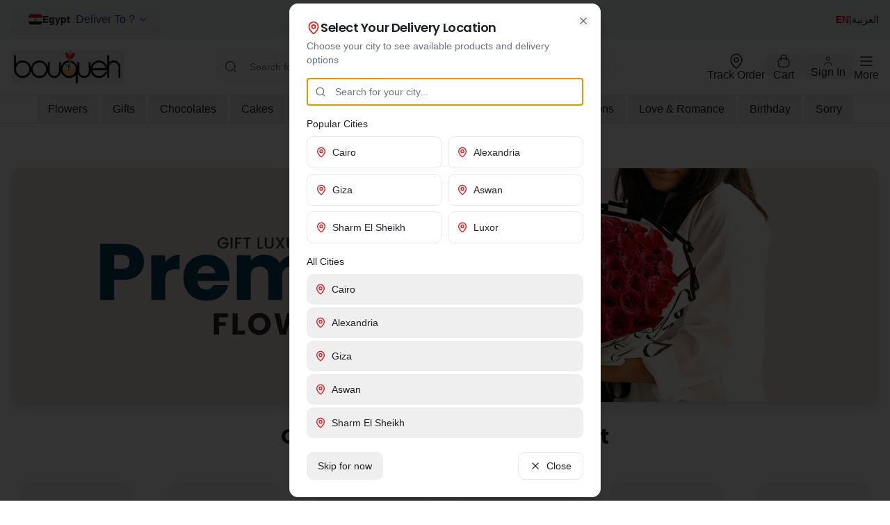

--- FILE ---
content_type: text/html; charset=utf-8
request_url: https://www.bouqueh.com/ar/florist/designer-flower
body_size: 3601
content:

<!DOCTYPE html>
<html lang="en">
  <head>
    <meta charset="UTF-8" />
    <meta name="viewport" content="width=device-width, initial-scale=1.0" />
    <meta http-equiv="Content-Security-Policy" content="default-src 'self'; script-src 'self' 'unsafe-inline' 'unsafe-eval' https://fonts.googleapis.com https://*.cloudflare.com https://www.bouqueh.com; style-src 'self' 'unsafe-inline' https://fonts.googleapis.com https://fonts.gstatic.com; font-src 'self' https://fonts.gstatic.com data:; img-src 'self' data: https: blob:; connect-src 'self' http://127.0.0.1:54321 https://loysqbxyrtsbeupgodmy.supabase.co https://loysqbxyrtsbeupgodmy.functions.supabase.co https://api.ipify.org https://api64.ipify.org https://httpbin.org https://accept.paymob.com https://fonts.googleapis.com https://fonts.gstatic.com https://blog.bouqueh.com https://*.cloudflare.com ws: wss:;" />
    <meta http-equiv="X-Content-Type-Options" content="nosniff" />
    <meta http-equiv="X-XSS-Protection" content="1; mode=block" />
    <meta name="referrer" content="strict-origin-when-cross-origin" />
    <meta http-equiv="Cross-Origin-Opener-Policy" content="same-origin" />
    <meta http-equiv="Cross-Origin-Embedder-Policy" content="require-corp" />
    <meta name="SameSite" content="Strict" />
    <meta name="referrer" content="no-referrer-when-downgrade" />
    <meta name="referrer" content="strict-origin-when-cross-origin" />
    <title>Bouqueh - Fresh Flowers & Gifts | Same Day Delivery in Egypt</title>
    <meta name="description" content="Order fresh flowers and gifts online in Egypt. Fast same-day delivery across Cairo & Giza. Premium flower arrangements, birthday gifts, anniversary flowers, and more." />
    <meta name="author" content="Bouqueh" />
    <meta name="keywords" content="flowers, bouquet, delivery, Cairo, Giza, gifts, roses, wedding, birthday" />

    <!-- Robots Meta Tag - Will be overridden by Cloudflare Worker based on domain -->
    <meta name="robots" content="index, follow, max-snippet:-1, max-image-preview:large, max-video-preview:-1" />
    <meta name="googlebot" content="index, follow, max-snippet:-1, max-image-preview:large, max-video-preview:-1" />

    <!-- Open Graph -->
    <meta property="og:title" content="Bouqueh - Premium Flower Delivery" />
    <meta property="og:description" content="Beautiful flowers delivered fresh to your door. Same-day delivery across Cairo & Giza." />
    <meta property="og:type" content="website" />
    <meta property="og:url" content="https://www.bouqueh.com" />
    <meta property="og:image" content="https://www.bouqueh.com/og-image.webp" />
    <meta property="og:locale" content="en_US" />

    <!-- Twitter Card -->
    <meta name="twitter:card" content="summary_large_image" />
    <meta name="twitter:title" content="Bouqueh - Premium Flower Delivery" />
    <meta name="twitter:description" content="Beautiful flowers delivered fresh to your door." />
    <meta name="twitter:image" content="https://www.bouqueh.com/twitter-image.webp" />

    <!-- Favicon -->
    <link rel="icon" type="image/x-icon" href="/favicon.ico" />
    <link rel="shortcut icon" type="image/x-icon" href="/favicon.ico" />
    <link rel="apple-touch-icon" href="/apple-touch-icon.png" />
    
    <!-- Android Chrome Favicons -->
    <link rel="icon" type="image/png" sizes="192x192" href="/android-chrome-192x192.png" />
    <link rel="icon" type="image/png" sizes="512x512" href="/android-chrome-512x512.png" />
    
    <!-- Additional Favicon Sizes -->
    <link rel="icon" type="image/png" sizes="32x32" href="/favicon-32x32.png" />
    <link rel="icon" type="image/png" sizes="16x16" href="/favicon-16x16.png" />
    
    <!-- Basic Meta Tags -->
    <meta name="theme-color" content="#2563eb" />
    
    <!-- Preconnect to external domains -->
    <link rel="preconnect" href="https://fonts.googleapis.com" />
    <link rel="preconnect" href="https://fonts.gstatic.com" crossorigin />
    
    <!-- Critical CSS to prevent layout shift -->
    <style>
      /* Prevent layout shift during page load */
      body {
        margin: 0;
        padding: 0;
        font-family: -apple-system, BlinkMacSystemFont, 'Segoe UI', 'Roboto', 'Oxygen', 'Ubuntu', 'Cantarell', 'Fira Sans', 'Droid Sans', 'Helvetica Neue', sans-serif;
        -webkit-font-smoothing: antialiased;
        -moz-osx-font-smoothing: grayscale;
        background-color: #ffffff;
      }
      
      #root {
        min-height: 100vh;
        display: flex;
        flex-direction: column;
      }
      
      /* Loading state for images */
      img {
        max-width: 100%;
        height: auto;
      }
      
      /* Prevent layout shift for specific images */
      img[src*="premium-flower-landingpage-desktop"],
      img[src*="luxury-flower-2"] {
        aspect-ratio: 380/102;
        -o-object-fit: cover;
           object-fit: cover;
        background: linear-gradient(90deg, #f3f4f6 25%, #e5e7eb 50%, #f3f4f6 75%);
        background-size: 200% 100%;
        animation: loading 1.5s infinite;
      }
      
      @keyframes loading {
        0% { background-position: 200% 0; }
        100% { background-position: -200% 0; }
      }
      
      /* Ensure fonts load properly */
      .font-loading {
        font-family: 'Poppins', -apple-system, BlinkMacSystemFont, 'Segoe UI', sans-serif;
      }
      
      .font-loading-ar {
        font-family: 'Cairo', -apple-system, BlinkMacSystemFont, 'Segoe UI', sans-serif;
      }
    </style>
    
    <!-- Fonts -->
    <link href="https://fonts.googleapis.com/css2?family=Poppins:wght@300;400;500;600;700;800&display=swap" rel="stylesheet">
    <link href="https://fonts.googleapis.com/css2?family=Cairo:wght@400;700&display=swap" rel="stylesheet">
    <script type="5bf0d4339687bd59ea742698-module" crossorigin src="/assets/index-DySdCvQy.js"></script>
    <link rel="modulepreload" crossorigin href="/assets/vendor-CZEutdfj.js">
    <link rel="modulepreload" crossorigin href="/assets/ui-BdHOD4fG.js">
    <link rel="stylesheet" crossorigin href="/assets/index-Ccc_eGWj.css">
      <!-- Enhanced SEO Elements -->
    <meta name="robots" content="index, follow, max-snippet:-1, max-image-preview:large, max-video-preview:-1" />
    <meta name="googlebot" content="index, follow, max-snippet:-1, max-image-preview:large, max-video-preview:-1" />
    <meta name="google" content="notranslate" />
    <link rel="canonical" href="https://www.bouqueh.com/ar/florist/designer-flower" />
    
    <!-- Critical CSS to prevent layout shift -->
    <style>
      /* Prevent layout shift during page load */
      body {
        margin: 0;
        padding: 0;
        font-family: -apple-system, BlinkMacSystemFont, 'Segoe UI', 'Roboto', 'Oxygen', 'Ubuntu', 'Cantarell', 'Fira Sans', 'Droid Sans', 'Helvetica Neue', sans-serif;
        -webkit-font-smoothing: antialiased;
        -moz-osx-font-smoothing: grayscale;
        background-color: #ffffff;
      }
      
      #root {
        min-height: 100vh;
        display: flex;
        flex-direction: column;
      }
      
      /* Prevent layout shift for images */
      img[src*="premium-flower-landingpage-desktop"],
      img[src*="luxury-flower-2"] {
        aspect-ratio: 380/102;
        object-fit: cover;
        width: 100%;
        height: auto;
      }
      
      /* Loading state for images */
      img {
        max-width: 100%;
        height: auto;
      }
      
      /* Prevent FOUC (Flash of Unstyled Content) */
      .fouc-fix {
        visibility: hidden;
      }
      
      .fouc-fix.loaded {
        visibility: visible;
      }
    </style>
    
    <!-- Enhanced Structured Data x-->
    <!-- TEMPORARILY DISABLED - Testing structured data sources -->
    <!-- 
    
     -->

    <!-- Enhanced Open Graph -->
    <meta property="og:title" content="Bouqueh - Premium Flower Delivery in Egypt | Same Day Delivery" />
    <meta property="og:description" content="Beautiful flowers delivered fresh to your door. Same-day delivery across Cairo & Giza. Premium flower arrangements, birthday gifts, anniversary flowers." />
    <meta property="og:type" content="website" />
    <meta property="og:url" content="https://www.bouqueh.com/ar/florist/designer-flower" />
    <meta property="og:image" content="https://www.bouqueh.com/premium-flower-landingpage-desktop.webp" />
    <meta property="og:locale" content="en_US" />

    <!-- Enhanced Twitter Card -->
    <meta name="twitter:card" content="summary_large_image" />
    <meta name="twitter:title" content="Bouqueh - Premium Flower Delivery in Egypt | Same Day Delivery" />
    <meta name="twitter:description" content="Beautiful flowers delivered fresh to your door. Same-day delivery across Cairo & Giza. Premium flower arrangements, birthday gifts, anniversary flowers." />
    <meta name="twitter:image" content="https://www.bouqueh.com/premium-flower-landingpage-desktop.webp" />
    </head>

  <body>
    <div id="root">
          
            <h1>Bouqueh - Premium Flower Delivery</h1>
            <h2>Fresh Flowers and Gifts in Egypt</h2>
            <h2>Same Day Delivery Service</h2>
          
          
          <div class="seo-content">
            <p>Bouqueh stands as Egypt's leading flower delivery service, proudly serving customers across Cairo, Giza, Alexandria, and other major cities with our comprehensive range of fresh flowers, elegant bouquets, stunning arrangements, and thoughtful gift baskets. Our commitment to excellence, combined with our extensive delivery network and premium flower selection, has established us as the trusted choice for flower delivery services throughout Egypt. We understand that every flower delivery is more than just a transaction - it's an opportunity to create meaningful moments, express emotions, and strengthen connections between people.</p>
            
            <p>Our extensive flower collection caters to every occasion and preference, from classic red roses for romantic gestures to vibrant mixed bouquets for birthday celebrations, elegant white lilies for sympathy arrangements, and exotic flower combinations for unique expressions. We work with the finest local and international flower suppliers to ensure that every stem meets our high standards for freshness, quality, and beauty. Our expert florists carefully craft each arrangement, considering color harmony, seasonal availability, and the specific meaning and symbolism of different flowers to create perfect compositions that convey your intended message.</p>
            
            <p>Reliability and convenience are at the core of our service philosophy. Our same-day delivery service ensures that your flowers arrive fresh and on time, even for last-minute orders. We provide flexible delivery time slots, real-time tracking updates, and secure delivery confirmation to give you complete peace of mind. Our professional delivery team is trained to handle flowers with the utmost care, ensuring that your arrangements arrive in pristine condition with extended vase life. Whether you're sending flowers to a home, office, hospital, or event venue, our delivery service adapts to your specific requirements and schedule.</p>
            
            <p>Ordering flowers with Bouqueh is simple, secure, and enjoyable. Our user-friendly website and mobile platform feature detailed product descriptions, high-quality images, customer reviews, and helpful filtering options to make your selection process easy and informed. We offer competitive pricing, secure payment options including credit cards, digital wallets, and cash on delivery, and excellent customer service support. Our team is always available to provide expert advice, assist with custom arrangements, and ensure your complete satisfaction with every order.</p>
            
            <p>Customer satisfaction is our highest priority, and we guarantee the quality and freshness of every flower arrangement. We believe in building long-term relationships with our customers through exceptional service, reliable delivery, and beautiful flowers that exceed expectations. Whether you're celebrating a special occasion, expressing sympathy, or simply brightening someone's day, trust Bouqueh to deliver beautiful flowers with professional service and care. Experience the difference that quality, reliability, and customer focus make in your flower delivery experience.</p>
          </div>
        
        </div>
    

  <!-- Cloudflare Pages Analytics --><script defer src='https://static.cloudflareinsights.com/beacon.min.js' data-cf-beacon='{"token": "608243200b86455a809bd696e0cb39be"}' type="5bf0d4339687bd59ea742698-text/javascript"></script><!-- Cloudflare Pages Analytics --><script src="/cdn-cgi/scripts/7d0fa10a/cloudflare-static/rocket-loader.min.js" data-cf-settings="5bf0d4339687bd59ea742698-|49" defer></script></body>
</html>


--- FILE ---
content_type: image/svg+xml
request_url: https://www.bouqueh.com/egypt-flag.svg
body_size: 1141
content:
<?xml version="1.0" encoding="utf-8"?><!-- Uploaded to: SVG Repo, www.svgrepo.com, Generator: SVG Repo Mixer Tools -->
<svg width="800px" height="800px" viewBox="0 0 36 36" xmlns="http://www.w3.org/2000/svg" xmlns:xlink="http://www.w3.org/1999/xlink" aria-hidden="true" role="img" class="iconify iconify--twemoji" preserveAspectRatio="xMidYMid meet"><path fill="#141414" d="M36 27a4 4 0 0 1-4 4H4a4 4 0 0 1-4-4V9a4 4 0 0 1 4-4h28a4 4 0 0 1 4 4v18z"></path><path fill="#EEE" d="M0 13h36v10H0z"></path><path fill="#CE1225" d="M32 5H4a4 4 0 0 0-4 4v4h36V9a4 4 0 0 0-4-4z"></path><path fill="#BF9300" d="M14.75 21.562s.016.25.234.375c0 0-.062.188.172.297c.234.109 1.078.281 2.547.281s2.297-.156 2.516-.266c.219-.109.234-.359.234-.359s.234-.125.219-.281c-.016-.156-.328-.328-.328-.328s-.078-.203-.297-.281c-.219-.078-.922.344-2.266.281c-1.344-.062-2.109-.266-2.359-.25c-.25.016-.359.266-.359.266s-.282.125-.313.265z"></path><path fill="#EEE" d="M14.922 21.547c-.013.093.188.297.188.297s0 .234.203.297s1.031.219 2.375.203c1.344-.016 2.297-.094 2.406-.188c.109-.094.203-.297.203-.297s.219-.156.203-.281s-.328-.203-.328-.203s-.088-.188-.192-.266s-.776.312-2.214.312c-1.407 0-2.219-.344-2.359-.328c-.141.016-.234.281-.234.281s-.235.064-.251.173z"></path><path fill="#BF9300" d="M20.859 15.484s-.031-.734-.703-.641c-.672.094-.719.422-1.438.5l-.148.014a3.192 3.192 0 0 1-.196-1.014c0-.469.141-.672-.344-.906c-.484-.234-.578-.016-.578-.016s-.375-.188-.547-.047c-.172.141-.078.5 0 .391c.078-.109.391.203.391.203c.106.519-.195 1.081-.401 1.394c-.071-.007-.128-.01-.208-.019c-.719-.078-.766-.406-1.438-.5c-.672-.094-.703.641-.703.641l-.266 5.672l.547-.422l.003-.067l1.138-1.011l.19-.19l-.471 1.377s-.719-.047-.516.531c0 0 .109-.328.297-.266s.734.203.734.203l.188.297l.234-.219l.734-.031s.234.062.219.266a.446.446 0 0 0 .037-.283l.221-.015a.445.445 0 0 0 .034.299c-.016-.203.219-.266.219-.266l.734.031l.235.219l.188-.297s.546-.141.733-.203s.297.266.297.266c.203-.578-.516-.531-.516-.531l-.449-1.313l.126.126l1.138 1.011l.003.067l.547.422l-.265-5.673zm-3.107 3.438c-1.127-.696-1.22-2.453-1.22-2.453s.697-.036 1.203-.391c.456.405 1.234.359 1.234.359s-.053 1.764-1.217 2.485zm2.576-3.656l-.953.906l-.16.064c-.164.006-.962.008-1.465-.439c-.625.438-1.484.469-1.484.469l-.133-.053l-1.055-.947l-.277.114c.012-.113.074-.367.418-.317c.564.081.797.391 1.391.453l.168.017l-.059.076c.092 0 .228-.027.328-.049l.113.011l-.051.178c.08-.024.196-.093.291-.154l.26.025l.059.082l.198-.099l.133-.013c.115.067.279.127.279.127l.031-.156c.141.094.375.094.375.094c-.027-.022-.054-.078-.082-.126l.144-.015c.594-.062.826-.372 1.391-.453c.344-.049.406.204.418.317l-.278-.112z"></path><path fill="#EEE" d="M17.375 18.891l-.563 2.14l-.937-.187l.969-2.75zm.699 0l.562 2.14l.938-.187l-.969-2.75z"></path><path fill="#BF9300" d="M16.766 16.641s.078.906.484 1.609v-1.812s-.266.156-.484.203zm1.953.031s-.078.906-.484 1.609v-1.812c-.001 0 .265.156.484.203z"></path><path fill="#EEE" d="M16.953 13.578s.109-.109.422.109c.203.142.383.25.383.25s.128-.135.316-.104c.188.031.083.292.114.838c.031.547.25.781.25.781l-.266-.156l.016.172l-.297-.141l-.141.203l-.141-.219l-.228.139l-.069-.186l-.266.141s.391-.484.422-1.016c.009-.159-.031-.516-.031-.516s-.249-.311-.484-.295z"></path><path fill="#BF9300" d="M15.547 21.656c-.179.107-.109.172 0 .219s.765.126 2.094.156c1.359.031 2.203-.125 2.312-.188c.109-.062.125-.172-.062-.203c-.188-.031-1.125.125-2.266.125c-1.406.001-2-.156-2.078-.109z"></path></svg>

--- FILE ---
content_type: image/svg+xml
request_url: https://www.bouqueh.com/cart-icon.svg
body_size: -126
content:
<svg width="28" height="28" viewBox="0 0 28 28" fill="none" xmlns="http://www.w3.org/2000/svg">
<path d="M9.33317 12.8333V8.16667C9.33317 5.58934 11.4225 3.5 13.9998 3.5C16.5771 3.5 18.6665 5.58934 18.6665 8.16667V12.8333M9.33317 9.33333H18.6665C22.1665 9.33333 23.3332 13.8715 23.3332 15.75C23.3332 22.7802 21.4625 23.9167 13.9998 23.9167C6.53711 23.9167 4.6665 22.7802 4.6665 15.75C4.6665 13.8715 5.83317 9.33333 9.33317 9.33333Z" stroke="#323232" stroke-width="1.5" stroke-linecap="round" stroke-linejoin="round"/>
</svg>


--- FILE ---
content_type: application/javascript
request_url: https://www.bouqueh.com/assets/ui-BdHOD4fG.js
body_size: 27676
content:
import{r as a,a as at,R as cr,G as ar,b as ye}from"./vendor-CZEutdfj.js";var An={exports:{}},lt={};/**
 * @license React
 * react-jsx-runtime.production.min.js
 *
 * Copyright (c) Facebook, Inc. and its affiliates.
 *
 * This source code is licensed under the MIT license found in the
 * LICENSE file in the root directory of this source tree.
 */var lr=a,ur=Symbol.for("react.element"),fr=Symbol.for("react.fragment"),dr=Object.prototype.hasOwnProperty,pr=lr.__SECRET_INTERNALS_DO_NOT_USE_OR_YOU_WILL_BE_FIRED.ReactCurrentOwner,mr={key:!0,ref:!0,__self:!0,__source:!0};function Tn(e,t,n){var o,r={},i=null,s=null;n!==void 0&&(i=""+n),t.key!==void 0&&(i=""+t.key),t.ref!==void 0&&(s=t.ref);for(o in t)dr.call(t,o)&&!mr.hasOwnProperty(o)&&(r[o]=t[o]);if(e&&e.defaultProps)for(o in t=e.defaultProps,t)r[o]===void 0&&(r[o]=t[o]);return{$$typeof:ur,type:e,key:i,ref:s,props:r,_owner:pr.current}}lt.Fragment=fr;lt.jsx=Tn;lt.jsxs=Tn;An.exports=lt;var S=An.exports;function W(e,t,{checkForDefaultPrevented:n=!0}={}){return function(r){if(e==null||e(r),n===!1||!r.defaultPrevented)return t==null?void 0:t(r)}}function hr(e,t){typeof e=="function"?e(t):e!=null&&(e.current=t)}function On(...e){return t=>e.forEach(n=>hr(n,t))}function z(...e){return a.useCallback(On(...e),e)}function vr(e,t){const n=a.createContext(t),o=i=>{const{children:s,...c}=i,l=a.useMemo(()=>c,Object.values(c));return S.jsx(n.Provider,{value:l,children:s})};o.displayName=e+"Provider";function r(i){const s=a.useContext(n);if(s)return s;if(t!==void 0)return t;throw new Error(`\`${i}\` must be used within \`${e}\``)}return[o,r]}function Bt(e,t=[]){let n=[];function o(i,s){const c=a.createContext(s),l=n.length;n=[...n,s];const u=p=>{var w;const{scope:m,children:h,...g}=p,f=((w=m==null?void 0:m[e])==null?void 0:w[l])||c,v=a.useMemo(()=>g,Object.values(g));return S.jsx(f.Provider,{value:v,children:h})};u.displayName=i+"Provider";function d(p,m){var f;const h=((f=m==null?void 0:m[e])==null?void 0:f[l])||c,g=a.useContext(h);if(g)return g;if(s!==void 0)return s;throw new Error(`\`${p}\` must be used within \`${i}\``)}return[u,d]}const r=()=>{const i=n.map(s=>a.createContext(s));return function(c){const l=(c==null?void 0:c[e])||i;return a.useMemo(()=>({[`__scope${e}`]:{...c,[e]:l}}),[c,l])}};return r.scopeName=e,[o,gr(r,...t)]}function gr(...e){const t=e[0];if(e.length===1)return t;const n=()=>{const o=e.map(r=>({useScope:r(),scopeName:r.scopeName}));return function(i){const s=o.reduce((c,{useScope:l,scopeName:u})=>{const p=l(i)[`__scope${u}`];return{...c,...p}},{});return a.useMemo(()=>({[`__scope${t.scopeName}`]:s}),[s])}};return n.scopeName=t.scopeName,n}var Ne=a.forwardRef((e,t)=>{const{children:n,...o}=e,r=a.Children.toArray(n),i=r.find(yr);if(i){const s=i.props.children,c=r.map(l=>l===i?a.Children.count(s)>1?a.Children.only(null):a.isValidElement(s)?s.props.children:null:l);return S.jsx(Tt,{...o,ref:t,children:a.isValidElement(s)?a.cloneElement(s,void 0,c):null})}return S.jsx(Tt,{...o,ref:t,children:n})});Ne.displayName="Slot";var Tt=a.forwardRef((e,t)=>{const{children:n,...o}=e;if(a.isValidElement(n)){const r=Sr(n);return a.cloneElement(n,{...xr(o,n.props),ref:t?On(t,r):r})}return a.Children.count(n)>1?a.Children.only(null):null});Tt.displayName="SlotClone";var wr=({children:e})=>S.jsx(S.Fragment,{children:e});function yr(e){return a.isValidElement(e)&&e.type===wr}function xr(e,t){const n={...t};for(const o in t){const r=e[o],i=t[o];/^on[A-Z]/.test(o)?r&&i?n[o]=(...c)=>{i(...c),r(...c)}:r&&(n[o]=r):o==="style"?n[o]={...r,...i}:o==="className"&&(n[o]=[r,i].filter(Boolean).join(" "))}return{...e,...n}}function Sr(e){var o,r;let t=(o=Object.getOwnPropertyDescriptor(e.props,"ref"))==null?void 0:o.get,n=t&&"isReactWarning"in t&&t.isReactWarning;return n?e.ref:(t=(r=Object.getOwnPropertyDescriptor(e,"ref"))==null?void 0:r.get,n=t&&"isReactWarning"in t&&t.isReactWarning,n?e.props.ref:e.props.ref||e.ref)}var br=["a","button","div","form","h2","h3","img","input","label","li","nav","ol","p","span","svg","ul"],j=br.reduce((e,t)=>{const n=a.forwardRef((o,r)=>{const{asChild:i,...s}=o,c=i?Ne:t;return typeof window<"u"&&(window[Symbol.for("radix-ui")]=!0),S.jsx(c,{...s,ref:r})});return n.displayName=`Primitive.${t}`,{...e,[t]:n}},{});function Cr(e,t){e&&at.flushSync(()=>e.dispatchEvent(t))}function ce(e){const t=a.useRef(e);return a.useEffect(()=>{t.current=e}),a.useMemo(()=>(...n)=>{var o;return(o=t.current)==null?void 0:o.call(t,...n)},[])}function Er(e,t=globalThis==null?void 0:globalThis.document){const n=ce(e);a.useEffect(()=>{const o=r=>{r.key==="Escape"&&n(r)};return t.addEventListener("keydown",o,{capture:!0}),()=>t.removeEventListener("keydown",o,{capture:!0})},[n,t])}var Pr="DismissableLayer",Ot="dismissableLayer.update",Rr="dismissableLayer.pointerDownOutside",Ar="dismissableLayer.focusOutside",sn,Nn=a.createContext({layers:new Set,layersWithOutsidePointerEventsDisabled:new Set,branches:new Set}),ut=a.forwardRef((e,t)=>{const{disableOutsidePointerEvents:n=!1,onEscapeKeyDown:o,onPointerDownOutside:r,onFocusOutside:i,onInteractOutside:s,onDismiss:c,...l}=e,u=a.useContext(Nn),[d,p]=a.useState(null),m=(d==null?void 0:d.ownerDocument)??(globalThis==null?void 0:globalThis.document),[,h]=a.useState({}),g=z(t,E=>p(E)),f=Array.from(u.layers),[v]=[...u.layersWithOutsidePointerEventsDisabled].slice(-1),w=f.indexOf(v),y=d?f.indexOf(d):-1,x=u.layersWithOutsidePointerEventsDisabled.size>0,b=y>=w,C=Or(E=>{const T=E.target,I=[...u.branches].some(_=>_.contains(T));!b||I||(r==null||r(E),s==null||s(E),E.defaultPrevented||c==null||c())},m),P=Nr(E=>{const T=E.target;[...u.branches].some(_=>_.contains(T))||(i==null||i(E),s==null||s(E),E.defaultPrevented||c==null||c())},m);return Er(E=>{y===u.layers.size-1&&(o==null||o(E),!E.defaultPrevented&&c&&(E.preventDefault(),c()))},m),a.useEffect(()=>{if(d)return n&&(u.layersWithOutsidePointerEventsDisabled.size===0&&(sn=m.body.style.pointerEvents,m.body.style.pointerEvents="none"),u.layersWithOutsidePointerEventsDisabled.add(d)),u.layers.add(d),cn(),()=>{n&&u.layersWithOutsidePointerEventsDisabled.size===1&&(m.body.style.pointerEvents=sn)}},[d,m,n,u]),a.useEffect(()=>()=>{d&&(u.layers.delete(d),u.layersWithOutsidePointerEventsDisabled.delete(d),cn())},[d,u]),a.useEffect(()=>{const E=()=>h({});return document.addEventListener(Ot,E),()=>document.removeEventListener(Ot,E)},[]),S.jsx(j.div,{...l,ref:g,style:{pointerEvents:x?b?"auto":"none":void 0,...e.style},onFocusCapture:W(e.onFocusCapture,P.onFocusCapture),onBlurCapture:W(e.onBlurCapture,P.onBlurCapture),onPointerDownCapture:W(e.onPointerDownCapture,C.onPointerDownCapture)})});ut.displayName=Pr;var Tr="DismissableLayerBranch",In=a.forwardRef((e,t)=>{const n=a.useContext(Nn),o=a.useRef(null),r=z(t,o);return a.useEffect(()=>{const i=o.current;if(i)return n.branches.add(i),()=>{n.branches.delete(i)}},[n.branches]),S.jsx(j.div,{...e,ref:r})});In.displayName=Tr;function Or(e,t=globalThis==null?void 0:globalThis.document){const n=ce(e),o=a.useRef(!1),r=a.useRef(()=>{});return a.useEffect(()=>{const i=c=>{if(c.target&&!o.current){let l=function(){_n(Rr,n,u,{discrete:!0})};const u={originalEvent:c};c.pointerType==="touch"?(t.removeEventListener("click",r.current),r.current=l,t.addEventListener("click",r.current,{once:!0})):l()}else t.removeEventListener("click",r.current);o.current=!1},s=window.setTimeout(()=>{t.addEventListener("pointerdown",i)},0);return()=>{window.clearTimeout(s),t.removeEventListener("pointerdown",i),t.removeEventListener("click",r.current)}},[t,n]),{onPointerDownCapture:()=>o.current=!0}}function Nr(e,t=globalThis==null?void 0:globalThis.document){const n=ce(e),o=a.useRef(!1);return a.useEffect(()=>{const r=i=>{i.target&&!o.current&&_n(Ar,n,{originalEvent:i},{discrete:!1})};return t.addEventListener("focusin",r),()=>t.removeEventListener("focusin",r)},[t,n]),{onFocusCapture:()=>o.current=!0,onBlurCapture:()=>o.current=!1}}function cn(){const e=new CustomEvent(Ot);document.dispatchEvent(e)}function _n(e,t,n,{discrete:o}){const r=n.originalEvent.target,i=new CustomEvent(e,{bubbles:!1,cancelable:!0,detail:n});t&&r.addEventListener(e,t,{once:!0}),o?Cr(r,i):r.dispatchEvent(i)}var Pc=ut,Rc=In,Y=globalThis!=null&&globalThis.document?a.useLayoutEffect:()=>{},Ir=cr.useId||(()=>{}),_r=0;function Ae(e){const[t,n]=a.useState(Ir());return Y(()=>{e||n(o=>o??String(_r++))},[e]),e||(t?`radix-${t}`:"")}const Mr=["top","right","bottom","left"],de=Math.min,q=Math.max,tt=Math.round,Ke=Math.floor,pe=e=>({x:e,y:e}),Dr={left:"right",right:"left",bottom:"top",top:"bottom"},Lr={start:"end",end:"start"};function Nt(e,t,n){return q(e,de(t,n))}function ae(e,t){return typeof e=="function"?e(t):e}function le(e){return e.split("-")[0]}function _e(e){return e.split("-")[1]}function $t(e){return e==="x"?"y":"x"}function Ht(e){return e==="y"?"height":"width"}function me(e){return["top","bottom"].includes(le(e))?"y":"x"}function Vt(e){return $t(me(e))}function kr(e,t,n){n===void 0&&(n=!1);const o=_e(e),r=Vt(e),i=Ht(r);let s=r==="x"?o===(n?"end":"start")?"right":"left":o==="start"?"bottom":"top";return t.reference[i]>t.floating[i]&&(s=nt(s)),[s,nt(s)]}function jr(e){const t=nt(e);return[It(e),t,It(t)]}function It(e){return e.replace(/start|end/g,t=>Lr[t])}function Fr(e,t,n){const o=["left","right"],r=["right","left"],i=["top","bottom"],s=["bottom","top"];switch(e){case"top":case"bottom":return n?t?r:o:t?o:r;case"left":case"right":return t?i:s;default:return[]}}function Wr(e,t,n,o){const r=_e(e);let i=Fr(le(e),n==="start",o);return r&&(i=i.map(s=>s+"-"+r),t&&(i=i.concat(i.map(It)))),i}function nt(e){return e.replace(/left|right|bottom|top/g,t=>Dr[t])}function Br(e){return{top:0,right:0,bottom:0,left:0,...e}}function Mn(e){return typeof e!="number"?Br(e):{top:e,right:e,bottom:e,left:e}}function ot(e){const{x:t,y:n,width:o,height:r}=e;return{width:o,height:r,top:n,left:t,right:t+o,bottom:n+r,x:t,y:n}}function an(e,t,n){let{reference:o,floating:r}=e;const i=me(t),s=Vt(t),c=Ht(s),l=le(t),u=i==="y",d=o.x+o.width/2-r.width/2,p=o.y+o.height/2-r.height/2,m=o[c]/2-r[c]/2;let h;switch(l){case"top":h={x:d,y:o.y-r.height};break;case"bottom":h={x:d,y:o.y+o.height};break;case"right":h={x:o.x+o.width,y:p};break;case"left":h={x:o.x-r.width,y:p};break;default:h={x:o.x,y:o.y}}switch(_e(t)){case"start":h[s]-=m*(n&&u?-1:1);break;case"end":h[s]+=m*(n&&u?-1:1);break}return h}const $r=async(e,t,n)=>{const{placement:o="bottom",strategy:r="absolute",middleware:i=[],platform:s}=n,c=i.filter(Boolean),l=await(s.isRTL==null?void 0:s.isRTL(t));let u=await s.getElementRects({reference:e,floating:t,strategy:r}),{x:d,y:p}=an(u,o,l),m=o,h={},g=0;for(let f=0;f<c.length;f++){const{name:v,fn:w}=c[f],{x:y,y:x,data:b,reset:C}=await w({x:d,y:p,initialPlacement:o,placement:m,strategy:r,middlewareData:h,rects:u,platform:s,elements:{reference:e,floating:t}});d=y??d,p=x??p,h={...h,[v]:{...h[v],...b}},C&&g<=50&&(g++,typeof C=="object"&&(C.placement&&(m=C.placement),C.rects&&(u=C.rects===!0?await s.getElementRects({reference:e,floating:t,strategy:r}):C.rects),{x:d,y:p}=an(u,m,l)),f=-1)}return{x:d,y:p,placement:m,strategy:r,middlewareData:h}};async function $e(e,t){var n;t===void 0&&(t={});const{x:o,y:r,platform:i,rects:s,elements:c,strategy:l}=e,{boundary:u="clippingAncestors",rootBoundary:d="viewport",elementContext:p="floating",altBoundary:m=!1,padding:h=0}=ae(t,e),g=Mn(h),v=c[m?p==="floating"?"reference":"floating":p],w=ot(await i.getClippingRect({element:(n=await(i.isElement==null?void 0:i.isElement(v)))==null||n?v:v.contextElement||await(i.getDocumentElement==null?void 0:i.getDocumentElement(c.floating)),boundary:u,rootBoundary:d,strategy:l})),y=p==="floating"?{x:o,y:r,width:s.floating.width,height:s.floating.height}:s.reference,x=await(i.getOffsetParent==null?void 0:i.getOffsetParent(c.floating)),b=await(i.isElement==null?void 0:i.isElement(x))?await(i.getScale==null?void 0:i.getScale(x))||{x:1,y:1}:{x:1,y:1},C=ot(i.convertOffsetParentRelativeRectToViewportRelativeRect?await i.convertOffsetParentRelativeRectToViewportRelativeRect({elements:c,rect:y,offsetParent:x,strategy:l}):y);return{top:(w.top-C.top+g.top)/b.y,bottom:(C.bottom-w.bottom+g.bottom)/b.y,left:(w.left-C.left+g.left)/b.x,right:(C.right-w.right+g.right)/b.x}}const Hr=e=>({name:"arrow",options:e,async fn(t){const{x:n,y:o,placement:r,rects:i,platform:s,elements:c,middlewareData:l}=t,{element:u,padding:d=0}=ae(e,t)||{};if(u==null)return{};const p=Mn(d),m={x:n,y:o},h=Vt(r),g=Ht(h),f=await s.getDimensions(u),v=h==="y",w=v?"top":"left",y=v?"bottom":"right",x=v?"clientHeight":"clientWidth",b=i.reference[g]+i.reference[h]-m[h]-i.floating[g],C=m[h]-i.reference[h],P=await(s.getOffsetParent==null?void 0:s.getOffsetParent(u));let E=P?P[x]:0;(!E||!await(s.isElement==null?void 0:s.isElement(P)))&&(E=c.floating[x]||i.floating[g]);const T=b/2-C/2,I=E/2-f[g]/2-1,_=de(p[w],I),B=de(p[y],I),$=_,D=E-f[g]-B,N=E/2-f[g]/2+T,U=Nt($,N,D),O=!l.arrow&&_e(r)!=null&&N!==U&&i.reference[g]/2-(N<$?_:B)-f[g]/2<0,M=O?N<$?N-$:N-D:0;return{[h]:m[h]+M,data:{[h]:U,centerOffset:N-U-M,...O&&{alignmentOffset:M}},reset:O}}}),Vr=function(e){return e===void 0&&(e={}),{name:"flip",options:e,async fn(t){var n,o;const{placement:r,middlewareData:i,rects:s,initialPlacement:c,platform:l,elements:u}=t,{mainAxis:d=!0,crossAxis:p=!0,fallbackPlacements:m,fallbackStrategy:h="bestFit",fallbackAxisSideDirection:g="none",flipAlignment:f=!0,...v}=ae(e,t);if((n=i.arrow)!=null&&n.alignmentOffset)return{};const w=le(r),y=me(c),x=le(c)===c,b=await(l.isRTL==null?void 0:l.isRTL(u.floating)),C=m||(x||!f?[nt(c)]:jr(c)),P=g!=="none";!m&&P&&C.push(...Wr(c,f,g,b));const E=[c,...C],T=await $e(t,v),I=[];let _=((o=i.flip)==null?void 0:o.overflows)||[];if(d&&I.push(T[w]),p){const N=kr(r,s,b);I.push(T[N[0]],T[N[1]])}if(_=[..._,{placement:r,overflows:I}],!I.every(N=>N<=0)){var B,$;const N=(((B=i.flip)==null?void 0:B.index)||0)+1,U=E[N];if(U)return{data:{index:N,overflows:_},reset:{placement:U}};let O=($=_.filter(M=>M.overflows[0]<=0).sort((M,A)=>M.overflows[1]-A.overflows[1])[0])==null?void 0:$.placement;if(!O)switch(h){case"bestFit":{var D;const M=(D=_.filter(A=>{if(P){const H=me(A.placement);return H===y||H==="y"}return!0}).map(A=>[A.placement,A.overflows.filter(H=>H>0).reduce((H,X)=>H+X,0)]).sort((A,H)=>A[1]-H[1])[0])==null?void 0:D[0];M&&(O=M);break}case"initialPlacement":O=c;break}if(r!==O)return{reset:{placement:O}}}return{}}}};function ln(e,t){return{top:e.top-t.height,right:e.right-t.width,bottom:e.bottom-t.height,left:e.left-t.width}}function un(e){return Mr.some(t=>e[t]>=0)}const Ur=function(e){return e===void 0&&(e={}),{name:"hide",options:e,async fn(t){const{rects:n}=t,{strategy:o="referenceHidden",...r}=ae(e,t);switch(o){case"referenceHidden":{const i=await $e(t,{...r,elementContext:"reference"}),s=ln(i,n.reference);return{data:{referenceHiddenOffsets:s,referenceHidden:un(s)}}}case"escaped":{const i=await $e(t,{...r,altBoundary:!0}),s=ln(i,n.floating);return{data:{escapedOffsets:s,escaped:un(s)}}}default:return{}}}}};async function zr(e,t){const{placement:n,platform:o,elements:r}=e,i=await(o.isRTL==null?void 0:o.isRTL(r.floating)),s=le(n),c=_e(n),l=me(n)==="y",u=["left","top"].includes(s)?-1:1,d=i&&l?-1:1,p=ae(t,e);let{mainAxis:m,crossAxis:h,alignmentAxis:g}=typeof p=="number"?{mainAxis:p,crossAxis:0,alignmentAxis:null}:{mainAxis:p.mainAxis||0,crossAxis:p.crossAxis||0,alignmentAxis:p.alignmentAxis};return c&&typeof g=="number"&&(h=c==="end"?g*-1:g),l?{x:h*d,y:m*u}:{x:m*u,y:h*d}}const Kr=function(e){return e===void 0&&(e=0),{name:"offset",options:e,async fn(t){var n,o;const{x:r,y:i,placement:s,middlewareData:c}=t,l=await zr(t,e);return s===((n=c.offset)==null?void 0:n.placement)&&(o=c.arrow)!=null&&o.alignmentOffset?{}:{x:r+l.x,y:i+l.y,data:{...l,placement:s}}}}},Yr=function(e){return e===void 0&&(e={}),{name:"shift",options:e,async fn(t){const{x:n,y:o,placement:r}=t,{mainAxis:i=!0,crossAxis:s=!1,limiter:c={fn:v=>{let{x:w,y}=v;return{x:w,y}}},...l}=ae(e,t),u={x:n,y:o},d=await $e(t,l),p=me(le(r)),m=$t(p);let h=u[m],g=u[p];if(i){const v=m==="y"?"top":"left",w=m==="y"?"bottom":"right",y=h+d[v],x=h-d[w];h=Nt(y,h,x)}if(s){const v=p==="y"?"top":"left",w=p==="y"?"bottom":"right",y=g+d[v],x=g-d[w];g=Nt(y,g,x)}const f=c.fn({...t,[m]:h,[p]:g});return{...f,data:{x:f.x-n,y:f.y-o,enabled:{[m]:i,[p]:s}}}}}},Xr=function(e){return e===void 0&&(e={}),{options:e,fn(t){const{x:n,y:o,placement:r,rects:i,middlewareData:s}=t,{offset:c=0,mainAxis:l=!0,crossAxis:u=!0}=ae(e,t),d={x:n,y:o},p=me(r),m=$t(p);let h=d[m],g=d[p];const f=ae(c,t),v=typeof f=="number"?{mainAxis:f,crossAxis:0}:{mainAxis:0,crossAxis:0,...f};if(l){const x=m==="y"?"height":"width",b=i.reference[m]-i.floating[x]+v.mainAxis,C=i.reference[m]+i.reference[x]-v.mainAxis;h<b?h=b:h>C&&(h=C)}if(u){var w,y;const x=m==="y"?"width":"height",b=["top","left"].includes(le(r)),C=i.reference[p]-i.floating[x]+(b&&((w=s.offset)==null?void 0:w[p])||0)+(b?0:v.crossAxis),P=i.reference[p]+i.reference[x]+(b?0:((y=s.offset)==null?void 0:y[p])||0)-(b?v.crossAxis:0);g<C?g=C:g>P&&(g=P)}return{[m]:h,[p]:g}}}},Gr=function(e){return e===void 0&&(e={}),{name:"size",options:e,async fn(t){var n,o;const{placement:r,rects:i,platform:s,elements:c}=t,{apply:l=()=>{},...u}=ae(e,t),d=await $e(t,u),p=le(r),m=_e(r),h=me(r)==="y",{width:g,height:f}=i.floating;let v,w;p==="top"||p==="bottom"?(v=p,w=m===(await(s.isRTL==null?void 0:s.isRTL(c.floating))?"start":"end")?"left":"right"):(w=p,v=m==="end"?"top":"bottom");const y=f-d.top-d.bottom,x=g-d.left-d.right,b=de(f-d[v],y),C=de(g-d[w],x),P=!t.middlewareData.shift;let E=b,T=C;if((n=t.middlewareData.shift)!=null&&n.enabled.x&&(T=x),(o=t.middlewareData.shift)!=null&&o.enabled.y&&(E=y),P&&!m){const _=q(d.left,0),B=q(d.right,0),$=q(d.top,0),D=q(d.bottom,0);h?T=g-2*(_!==0||B!==0?_+B:q(d.left,d.right)):E=f-2*($!==0||D!==0?$+D:q(d.top,d.bottom))}await l({...t,availableWidth:T,availableHeight:E});const I=await s.getDimensions(c.floating);return g!==I.width||f!==I.height?{reset:{rects:!0}}:{}}}};function ft(){return typeof window<"u"}function Me(e){return Dn(e)?(e.nodeName||"").toLowerCase():"#document"}function Z(e){var t;return(e==null||(t=e.ownerDocument)==null?void 0:t.defaultView)||window}function ie(e){var t;return(t=(Dn(e)?e.ownerDocument:e.document)||window.document)==null?void 0:t.documentElement}function Dn(e){return ft()?e instanceof Node||e instanceof Z(e).Node:!1}function J(e){return ft()?e instanceof Element||e instanceof Z(e).Element:!1}function re(e){return ft()?e instanceof HTMLElement||e instanceof Z(e).HTMLElement:!1}function fn(e){return!ft()||typeof ShadowRoot>"u"?!1:e instanceof ShadowRoot||e instanceof Z(e).ShadowRoot}function Ve(e){const{overflow:t,overflowX:n,overflowY:o,display:r}=ee(e);return/auto|scroll|overlay|hidden|clip/.test(t+o+n)&&!["inline","contents"].includes(r)}function qr(e){return["table","td","th"].includes(Me(e))}function dt(e){return[":popover-open",":modal"].some(t=>{try{return e.matches(t)}catch{return!1}})}function Ut(e){const t=zt(),n=J(e)?ee(e):e;return n.transform!=="none"||n.perspective!=="none"||(n.containerType?n.containerType!=="normal":!1)||!t&&(n.backdropFilter?n.backdropFilter!=="none":!1)||!t&&(n.filter?n.filter!=="none":!1)||["transform","perspective","filter"].some(o=>(n.willChange||"").includes(o))||["paint","layout","strict","content"].some(o=>(n.contain||"").includes(o))}function Zr(e){let t=he(e);for(;re(t)&&!Ie(t);){if(Ut(t))return t;if(dt(t))return null;t=he(t)}return null}function zt(){return typeof CSS>"u"||!CSS.supports?!1:CSS.supports("-webkit-backdrop-filter","none")}function Ie(e){return["html","body","#document"].includes(Me(e))}function ee(e){return Z(e).getComputedStyle(e)}function pt(e){return J(e)?{scrollLeft:e.scrollLeft,scrollTop:e.scrollTop}:{scrollLeft:e.scrollX,scrollTop:e.scrollY}}function he(e){if(Me(e)==="html")return e;const t=e.assignedSlot||e.parentNode||fn(e)&&e.host||ie(e);return fn(t)?t.host:t}function Ln(e){const t=he(e);return Ie(t)?e.ownerDocument?e.ownerDocument.body:e.body:re(t)&&Ve(t)?t:Ln(t)}function He(e,t,n){var o;t===void 0&&(t=[]),n===void 0&&(n=!0);const r=Ln(e),i=r===((o=e.ownerDocument)==null?void 0:o.body),s=Z(r);if(i){const c=_t(s);return t.concat(s,s.visualViewport||[],Ve(r)?r:[],c&&n?He(c):[])}return t.concat(r,He(r,[],n))}function _t(e){return e.parent&&Object.getPrototypeOf(e.parent)?e.frameElement:null}function kn(e){const t=ee(e);let n=parseFloat(t.width)||0,o=parseFloat(t.height)||0;const r=re(e),i=r?e.offsetWidth:n,s=r?e.offsetHeight:o,c=tt(n)!==i||tt(o)!==s;return c&&(n=i,o=s),{width:n,height:o,$:c}}function Kt(e){return J(e)?e:e.contextElement}function Te(e){const t=Kt(e);if(!re(t))return pe(1);const n=t.getBoundingClientRect(),{width:o,height:r,$:i}=kn(t);let s=(i?tt(n.width):n.width)/o,c=(i?tt(n.height):n.height)/r;return(!s||!Number.isFinite(s))&&(s=1),(!c||!Number.isFinite(c))&&(c=1),{x:s,y:c}}const Qr=pe(0);function jn(e){const t=Z(e);return!zt()||!t.visualViewport?Qr:{x:t.visualViewport.offsetLeft,y:t.visualViewport.offsetTop}}function Jr(e,t,n){return t===void 0&&(t=!1),!n||t&&n!==Z(e)?!1:t}function xe(e,t,n,o){t===void 0&&(t=!1),n===void 0&&(n=!1);const r=e.getBoundingClientRect(),i=Kt(e);let s=pe(1);t&&(o?J(o)&&(s=Te(o)):s=Te(e));const c=Jr(i,n,o)?jn(i):pe(0);let l=(r.left+c.x)/s.x,u=(r.top+c.y)/s.y,d=r.width/s.x,p=r.height/s.y;if(i){const m=Z(i),h=o&&J(o)?Z(o):o;let g=m,f=_t(g);for(;f&&o&&h!==g;){const v=Te(f),w=f.getBoundingClientRect(),y=ee(f),x=w.left+(f.clientLeft+parseFloat(y.paddingLeft))*v.x,b=w.top+(f.clientTop+parseFloat(y.paddingTop))*v.y;l*=v.x,u*=v.y,d*=v.x,p*=v.y,l+=x,u+=b,g=Z(f),f=_t(g)}}return ot({width:d,height:p,x:l,y:u})}function ei(e){let{elements:t,rect:n,offsetParent:o,strategy:r}=e;const i=r==="fixed",s=ie(o),c=t?dt(t.floating):!1;if(o===s||c&&i)return n;let l={scrollLeft:0,scrollTop:0},u=pe(1);const d=pe(0),p=re(o);if((p||!p&&!i)&&((Me(o)!=="body"||Ve(s))&&(l=pt(o)),re(o))){const m=xe(o);u=Te(o),d.x=m.x+o.clientLeft,d.y=m.y+o.clientTop}return{width:n.width*u.x,height:n.height*u.y,x:n.x*u.x-l.scrollLeft*u.x+d.x,y:n.y*u.y-l.scrollTop*u.y+d.y}}function ti(e){return Array.from(e.getClientRects())}function Mt(e,t){const n=pt(e).scrollLeft;return t?t.left+n:xe(ie(e)).left+n}function ni(e){const t=ie(e),n=pt(e),o=e.ownerDocument.body,r=q(t.scrollWidth,t.clientWidth,o.scrollWidth,o.clientWidth),i=q(t.scrollHeight,t.clientHeight,o.scrollHeight,o.clientHeight);let s=-n.scrollLeft+Mt(e);const c=-n.scrollTop;return ee(o).direction==="rtl"&&(s+=q(t.clientWidth,o.clientWidth)-r),{width:r,height:i,x:s,y:c}}function oi(e,t){const n=Z(e),o=ie(e),r=n.visualViewport;let i=o.clientWidth,s=o.clientHeight,c=0,l=0;if(r){i=r.width,s=r.height;const u=zt();(!u||u&&t==="fixed")&&(c=r.offsetLeft,l=r.offsetTop)}return{width:i,height:s,x:c,y:l}}function ri(e,t){const n=xe(e,!0,t==="fixed"),o=n.top+e.clientTop,r=n.left+e.clientLeft,i=re(e)?Te(e):pe(1),s=e.clientWidth*i.x,c=e.clientHeight*i.y,l=r*i.x,u=o*i.y;return{width:s,height:c,x:l,y:u}}function dn(e,t,n){let o;if(t==="viewport")o=oi(e,n);else if(t==="document")o=ni(ie(e));else if(J(t))o=ri(t,n);else{const r=jn(e);o={...t,x:t.x-r.x,y:t.y-r.y}}return ot(o)}function Fn(e,t){const n=he(e);return n===t||!J(n)||Ie(n)?!1:ee(n).position==="fixed"||Fn(n,t)}function ii(e,t){const n=t.get(e);if(n)return n;let o=He(e,[],!1).filter(c=>J(c)&&Me(c)!=="body"),r=null;const i=ee(e).position==="fixed";let s=i?he(e):e;for(;J(s)&&!Ie(s);){const c=ee(s),l=Ut(s);!l&&c.position==="fixed"&&(r=null),(i?!l&&!r:!l&&c.position==="static"&&!!r&&["absolute","fixed"].includes(r.position)||Ve(s)&&!l&&Fn(e,s))?o=o.filter(d=>d!==s):r=c,s=he(s)}return t.set(e,o),o}function si(e){let{element:t,boundary:n,rootBoundary:o,strategy:r}=e;const s=[...n==="clippingAncestors"?dt(t)?[]:ii(t,this._c):[].concat(n),o],c=s[0],l=s.reduce((u,d)=>{const p=dn(t,d,r);return u.top=q(p.top,u.top),u.right=de(p.right,u.right),u.bottom=de(p.bottom,u.bottom),u.left=q(p.left,u.left),u},dn(t,c,r));return{width:l.right-l.left,height:l.bottom-l.top,x:l.left,y:l.top}}function ci(e){const{width:t,height:n}=kn(e);return{width:t,height:n}}function ai(e,t,n){const o=re(t),r=ie(t),i=n==="fixed",s=xe(e,!0,i,t);let c={scrollLeft:0,scrollTop:0};const l=pe(0);if(o||!o&&!i)if((Me(t)!=="body"||Ve(r))&&(c=pt(t)),o){const h=xe(t,!0,i,t);l.x=h.x+t.clientLeft,l.y=h.y+t.clientTop}else r&&(l.x=Mt(r));let u=0,d=0;if(r&&!o&&!i){const h=r.getBoundingClientRect();d=h.top+c.scrollTop,u=h.left+c.scrollLeft-Mt(r,h)}const p=s.left+c.scrollLeft-l.x-u,m=s.top+c.scrollTop-l.y-d;return{x:p,y:m,width:s.width,height:s.height}}function yt(e){return ee(e).position==="static"}function pn(e,t){if(!re(e)||ee(e).position==="fixed")return null;if(t)return t(e);let n=e.offsetParent;return ie(e)===n&&(n=n.ownerDocument.body),n}function Wn(e,t){const n=Z(e);if(dt(e))return n;if(!re(e)){let r=he(e);for(;r&&!Ie(r);){if(J(r)&&!yt(r))return r;r=he(r)}return n}let o=pn(e,t);for(;o&&qr(o)&&yt(o);)o=pn(o,t);return o&&Ie(o)&&yt(o)&&!Ut(o)?n:o||Zr(e)||n}const li=async function(e){const t=this.getOffsetParent||Wn,n=this.getDimensions,o=await n(e.floating);return{reference:ai(e.reference,await t(e.floating),e.strategy),floating:{x:0,y:0,width:o.width,height:o.height}}};function ui(e){return ee(e).direction==="rtl"}const fi={convertOffsetParentRelativeRectToViewportRelativeRect:ei,getDocumentElement:ie,getClippingRect:si,getOffsetParent:Wn,getElementRects:li,getClientRects:ti,getDimensions:ci,getScale:Te,isElement:J,isRTL:ui};function di(e,t){let n=null,o;const r=ie(e);function i(){var c;clearTimeout(o),(c=n)==null||c.disconnect(),n=null}function s(c,l){c===void 0&&(c=!1),l===void 0&&(l=1),i();const{left:u,top:d,width:p,height:m}=e.getBoundingClientRect();if(c||t(),!p||!m)return;const h=Ke(d),g=Ke(r.clientWidth-(u+p)),f=Ke(r.clientHeight-(d+m)),v=Ke(u),y={rootMargin:-h+"px "+-g+"px "+-f+"px "+-v+"px",threshold:q(0,de(1,l))||1};let x=!0;function b(C){const P=C[0].intersectionRatio;if(P!==l){if(!x)return s();P?s(!1,P):o=setTimeout(()=>{s(!1,1e-7)},1e3)}x=!1}try{n=new IntersectionObserver(b,{...y,root:r.ownerDocument})}catch{n=new IntersectionObserver(b,y)}n.observe(e)}return s(!0),i}function pi(e,t,n,o){o===void 0&&(o={});const{ancestorScroll:r=!0,ancestorResize:i=!0,elementResize:s=typeof ResizeObserver=="function",layoutShift:c=typeof IntersectionObserver=="function",animationFrame:l=!1}=o,u=Kt(e),d=r||i?[...u?He(u):[],...He(t)]:[];d.forEach(w=>{r&&w.addEventListener("scroll",n,{passive:!0}),i&&w.addEventListener("resize",n)});const p=u&&c?di(u,n):null;let m=-1,h=null;s&&(h=new ResizeObserver(w=>{let[y]=w;y&&y.target===u&&h&&(h.unobserve(t),cancelAnimationFrame(m),m=requestAnimationFrame(()=>{var x;(x=h)==null||x.observe(t)})),n()}),u&&!l&&h.observe(u),h.observe(t));let g,f=l?xe(e):null;l&&v();function v(){const w=xe(e);f&&(w.x!==f.x||w.y!==f.y||w.width!==f.width||w.height!==f.height)&&n(),f=w,g=requestAnimationFrame(v)}return n(),()=>{var w;d.forEach(y=>{r&&y.removeEventListener("scroll",n),i&&y.removeEventListener("resize",n)}),p==null||p(),(w=h)==null||w.disconnect(),h=null,l&&cancelAnimationFrame(g)}}const mi=Kr,hi=Yr,vi=Vr,gi=Gr,wi=Ur,mn=Hr,yi=Xr,xi=(e,t,n)=>{const o=new Map,r={platform:fi,...n},i={...r.platform,_c:o};return $r(e,t,{...r,platform:i})};var Qe=typeof document<"u"?a.useLayoutEffect:a.useEffect;function rt(e,t){if(e===t)return!0;if(typeof e!=typeof t)return!1;if(typeof e=="function"&&e.toString()===t.toString())return!0;let n,o,r;if(e&&t&&typeof e=="object"){if(Array.isArray(e)){if(n=e.length,n!==t.length)return!1;for(o=n;o--!==0;)if(!rt(e[o],t[o]))return!1;return!0}if(r=Object.keys(e),n=r.length,n!==Object.keys(t).length)return!1;for(o=n;o--!==0;)if(!{}.hasOwnProperty.call(t,r[o]))return!1;for(o=n;o--!==0;){const i=r[o];if(!(i==="_owner"&&e.$$typeof)&&!rt(e[i],t[i]))return!1}return!0}return e!==e&&t!==t}function Bn(e){return typeof window>"u"?1:(e.ownerDocument.defaultView||window).devicePixelRatio||1}function hn(e,t){const n=Bn(e);return Math.round(t*n)/n}function xt(e){const t=a.useRef(e);return Qe(()=>{t.current=e}),t}function Si(e){e===void 0&&(e={});const{placement:t="bottom",strategy:n="absolute",middleware:o=[],platform:r,elements:{reference:i,floating:s}={},transform:c=!0,whileElementsMounted:l,open:u}=e,[d,p]=a.useState({x:0,y:0,strategy:n,placement:t,middlewareData:{},isPositioned:!1}),[m,h]=a.useState(o);rt(m,o)||h(o);const[g,f]=a.useState(null),[v,w]=a.useState(null),y=a.useCallback(A=>{A!==P.current&&(P.current=A,f(A))},[]),x=a.useCallback(A=>{A!==E.current&&(E.current=A,w(A))},[]),b=i||g,C=s||v,P=a.useRef(null),E=a.useRef(null),T=a.useRef(d),I=l!=null,_=xt(l),B=xt(r),$=xt(u),D=a.useCallback(()=>{if(!P.current||!E.current)return;const A={placement:t,strategy:n,middleware:m};B.current&&(A.platform=B.current),xi(P.current,E.current,A).then(H=>{const X={...H,isPositioned:$.current!==!1};N.current&&!rt(T.current,X)&&(T.current=X,at.flushSync(()=>{p(X)}))})},[m,t,n,B,$]);Qe(()=>{u===!1&&T.current.isPositioned&&(T.current.isPositioned=!1,p(A=>({...A,isPositioned:!1})))},[u]);const N=a.useRef(!1);Qe(()=>(N.current=!0,()=>{N.current=!1}),[]),Qe(()=>{if(b&&(P.current=b),C&&(E.current=C),b&&C){if(_.current)return _.current(b,C,D);D()}},[b,C,D,_,I]);const U=a.useMemo(()=>({reference:P,floating:E,setReference:y,setFloating:x}),[y,x]),O=a.useMemo(()=>({reference:b,floating:C}),[b,C]),M=a.useMemo(()=>{const A={position:n,left:0,top:0};if(!O.floating)return A;const H=hn(O.floating,d.x),X=hn(O.floating,d.y);return c?{...A,transform:"translate("+H+"px, "+X+"px)",...Bn(O.floating)>=1.5&&{willChange:"transform"}}:{position:n,left:H,top:X}},[n,c,O.floating,d.x,d.y]);return a.useMemo(()=>({...d,update:D,refs:U,elements:O,floatingStyles:M}),[d,D,U,O,M])}const bi=e=>{function t(n){return{}.hasOwnProperty.call(n,"current")}return{name:"arrow",options:e,fn(n){const{element:o,padding:r}=typeof e=="function"?e(n):e;return o&&t(o)?o.current!=null?mn({element:o.current,padding:r}).fn(n):{}:o?mn({element:o,padding:r}).fn(n):{}}}},Ci=(e,t)=>({...mi(e),options:[e,t]}),Ei=(e,t)=>({...hi(e),options:[e,t]}),Pi=(e,t)=>({...yi(e),options:[e,t]}),Ri=(e,t)=>({...vi(e),options:[e,t]}),Ai=(e,t)=>({...gi(e),options:[e,t]}),Ti=(e,t)=>({...wi(e),options:[e,t]}),Oi=(e,t)=>({...bi(e),options:[e,t]});var Ni="Arrow",$n=a.forwardRef((e,t)=>{const{children:n,width:o=10,height:r=5,...i}=e;return S.jsx(j.svg,{...i,ref:t,width:o,height:r,viewBox:"0 0 30 10",preserveAspectRatio:"none",children:e.asChild?n:S.jsx("polygon",{points:"0,0 30,0 15,10"})})});$n.displayName=Ni;var Ii=$n;function _i(e,t=[]){let n=[];function o(i,s){const c=a.createContext(s),l=n.length;n=[...n,s];function u(p){const{scope:m,children:h,...g}=p,f=(m==null?void 0:m[e][l])||c,v=a.useMemo(()=>g,Object.values(g));return S.jsx(f.Provider,{value:v,children:h})}function d(p,m){const h=(m==null?void 0:m[e][l])||c,g=a.useContext(h);if(g)return g;if(s!==void 0)return s;throw new Error(`\`${p}\` must be used within \`${i}\``)}return u.displayName=i+"Provider",[u,d]}const r=()=>{const i=n.map(s=>a.createContext(s));return function(c){const l=(c==null?void 0:c[e])||i;return a.useMemo(()=>({[`__scope${e}`]:{...c,[e]:l}}),[c,l])}};return r.scopeName=e,[o,Mi(r,...t)]}function Mi(...e){const t=e[0];if(e.length===1)return t;const n=()=>{const o=e.map(r=>({useScope:r(),scopeName:r.scopeName}));return function(i){const s=o.reduce((c,{useScope:l,scopeName:u})=>{const p=l(i)[`__scope${u}`];return{...c,...p}},{});return a.useMemo(()=>({[`__scope${t.scopeName}`]:s}),[s])}};return n.scopeName=t.scopeName,n}function Hn(e){const[t,n]=a.useState(void 0);return Y(()=>{if(e){n({width:e.offsetWidth,height:e.offsetHeight});const o=new ResizeObserver(r=>{if(!Array.isArray(r)||!r.length)return;const i=r[0];let s,c;if("borderBoxSize"in i){const l=i.borderBoxSize,u=Array.isArray(l)?l[0]:l;s=u.inlineSize,c=u.blockSize}else s=e.offsetWidth,c=e.offsetHeight;n({width:s,height:c})});return o.observe(e,{box:"border-box"}),()=>o.unobserve(e)}else n(void 0)},[e]),t}var Yt="Popper",[Vn,Un]=_i(Yt),[Di,zn]=Vn(Yt),Kn=e=>{const{__scopePopper:t,children:n}=e,[o,r]=a.useState(null);return S.jsx(Di,{scope:t,anchor:o,onAnchorChange:r,children:n})};Kn.displayName=Yt;var Yn="PopperAnchor",Xn=a.forwardRef((e,t)=>{const{__scopePopper:n,virtualRef:o,...r}=e,i=zn(Yn,n),s=a.useRef(null),c=z(t,s);return a.useEffect(()=>{i.onAnchorChange((o==null?void 0:o.current)||s.current)}),o?null:S.jsx(j.div,{...r,ref:c})});Xn.displayName=Yn;var Xt="PopperContent",[Li,ki]=Vn(Xt),Gn=a.forwardRef((e,t)=>{var R,V,K,F,L,k;const{__scopePopper:n,side:o="bottom",sideOffset:r=0,align:i="center",alignOffset:s=0,arrowPadding:c=0,avoidCollisions:l=!0,collisionBoundary:u=[],collisionPadding:d=0,sticky:p="partial",hideWhenDetached:m=!1,updatePositionStrategy:h="optimized",onPlaced:g,...f}=e,v=zn(Xt,n),[w,y]=a.useState(null),x=z(t,G=>y(G)),[b,C]=a.useState(null),P=Hn(b),E=(P==null?void 0:P.width)??0,T=(P==null?void 0:P.height)??0,I=o+(i!=="center"?"-"+i:""),_=typeof d=="number"?d:{top:0,right:0,bottom:0,left:0,...d},B=Array.isArray(u)?u:[u],$=B.length>0,D={padding:_,boundary:B.filter(Fi),altBoundary:$},{refs:N,floatingStyles:U,placement:O,isPositioned:M,middlewareData:A}=Si({strategy:"fixed",placement:I,whileElementsMounted:(...G)=>pi(...G,{animationFrame:h==="always"}),elements:{reference:v.anchor},middleware:[Ci({mainAxis:r+T,alignmentAxis:s}),l&&Ei({mainAxis:!0,crossAxis:!1,limiter:p==="partial"?Pi():void 0,...D}),l&&Ri({...D}),Ai({...D,apply:({elements:G,rects:ne,availableWidth:je,availableHeight:Fe})=>{const{width:We,height:sr}=ne.reference,ze=G.floating.style;ze.setProperty("--radix-popper-available-width",`${je}px`),ze.setProperty("--radix-popper-available-height",`${Fe}px`),ze.setProperty("--radix-popper-anchor-width",`${We}px`),ze.setProperty("--radix-popper-anchor-height",`${sr}px`)}}),b&&Oi({element:b,padding:c}),Wi({arrowWidth:E,arrowHeight:T}),m&&Ti({strategy:"referenceHidden",...D})]}),[H,X]=Qn(O),se=ce(g);Y(()=>{M&&(se==null||se())},[M,se]);const Le=(R=A.arrow)==null?void 0:R.x,ke=(V=A.arrow)==null?void 0:V.y,ue=((K=A.arrow)==null?void 0:K.centerOffset)!==0,[Ce,we]=a.useState();return Y(()=>{w&&we(window.getComputedStyle(w).zIndex)},[w]),S.jsx("div",{ref:N.setFloating,"data-radix-popper-content-wrapper":"",style:{...U,transform:M?U.transform:"translate(0, -200%)",minWidth:"max-content",zIndex:Ce,"--radix-popper-transform-origin":[(F=A.transformOrigin)==null?void 0:F.x,(L=A.transformOrigin)==null?void 0:L.y].join(" "),...((k=A.hide)==null?void 0:k.referenceHidden)&&{visibility:"hidden",pointerEvents:"none"}},dir:e.dir,children:S.jsx(Li,{scope:n,placedSide:H,onArrowChange:C,arrowX:Le,arrowY:ke,shouldHideArrow:ue,children:S.jsx(j.div,{"data-side":H,"data-align":X,...f,ref:x,style:{...f.style,animation:M?void 0:"none"}})})})});Gn.displayName=Xt;var qn="PopperArrow",ji={top:"bottom",right:"left",bottom:"top",left:"right"},Zn=a.forwardRef(function(t,n){const{__scopePopper:o,...r}=t,i=ki(qn,o),s=ji[i.placedSide];return S.jsx("span",{ref:i.onArrowChange,style:{position:"absolute",left:i.arrowX,top:i.arrowY,[s]:0,transformOrigin:{top:"",right:"0 0",bottom:"center 0",left:"100% 0"}[i.placedSide],transform:{top:"translateY(100%)",right:"translateY(50%) rotate(90deg) translateX(-50%)",bottom:"rotate(180deg)",left:"translateY(50%) rotate(-90deg) translateX(50%)"}[i.placedSide],visibility:i.shouldHideArrow?"hidden":void 0},children:S.jsx(Ii,{...r,ref:n,style:{...r.style,display:"block"}})})});Zn.displayName=qn;function Fi(e){return e!==null}var Wi=e=>({name:"transformOrigin",options:e,fn(t){var v,w,y;const{placement:n,rects:o,middlewareData:r}=t,s=((v=r.arrow)==null?void 0:v.centerOffset)!==0,c=s?0:e.arrowWidth,l=s?0:e.arrowHeight,[u,d]=Qn(n),p={start:"0%",center:"50%",end:"100%"}[d],m=(((w=r.arrow)==null?void 0:w.x)??0)+c/2,h=(((y=r.arrow)==null?void 0:y.y)??0)+l/2;let g="",f="";return u==="bottom"?(g=s?p:`${m}px`,f=`${-l}px`):u==="top"?(g=s?p:`${m}px`,f=`${o.floating.height+l}px`):u==="right"?(g=`${-l}px`,f=s?p:`${h}px`):u==="left"&&(g=`${o.floating.width+l}px`,f=s?p:`${h}px`),{data:{x:g,y:f}}}});function Qn(e){const[t,n="center"]=e.split("-");return[t,n]}var Bi=Kn,$i=Xn,Hi=Gn,Vi=Zn,Ui="Portal",Gt=a.forwardRef((e,t)=>{var c;const{container:n,...o}=e,[r,i]=a.useState(!1);Y(()=>i(!0),[]);const s=n||r&&((c=globalThis==null?void 0:globalThis.document)==null?void 0:c.body);return s?ar.createPortal(S.jsx(j.div,{...o,ref:t}),s):null});Gt.displayName=Ui;function zi(e,t){return a.useReducer((n,o)=>t[n][o]??n,e)}var mt=e=>{const{present:t,children:n}=e,o=Ki(t),r=typeof n=="function"?n({present:o.isPresent}):a.Children.only(n),i=z(o.ref,Yi(r));return typeof n=="function"||o.isPresent?a.cloneElement(r,{ref:i}):null};mt.displayName="Presence";function Ki(e){const[t,n]=a.useState(),o=a.useRef({}),r=a.useRef(e),i=a.useRef("none"),s=e?"mounted":"unmounted",[c,l]=zi(s,{mounted:{UNMOUNT:"unmounted",ANIMATION_OUT:"unmountSuspended"},unmountSuspended:{MOUNT:"mounted",ANIMATION_END:"unmounted"},unmounted:{MOUNT:"mounted"}});return a.useEffect(()=>{const u=Ye(o.current);i.current=c==="mounted"?u:"none"},[c]),Y(()=>{const u=o.current,d=r.current;if(d!==e){const m=i.current,h=Ye(u);e?l("MOUNT"):h==="none"||(u==null?void 0:u.display)==="none"?l("UNMOUNT"):l(d&&m!==h?"ANIMATION_OUT":"UNMOUNT"),r.current=e}},[e,l]),Y(()=>{if(t){let u;const d=t.ownerDocument.defaultView??window,p=h=>{const f=Ye(o.current).includes(h.animationName);if(h.target===t&&f&&(l("ANIMATION_END"),!r.current)){const v=t.style.animationFillMode;t.style.animationFillMode="forwards",u=d.setTimeout(()=>{t.style.animationFillMode==="forwards"&&(t.style.animationFillMode=v)})}},m=h=>{h.target===t&&(i.current=Ye(o.current))};return t.addEventListener("animationstart",m),t.addEventListener("animationcancel",p),t.addEventListener("animationend",p),()=>{d.clearTimeout(u),t.removeEventListener("animationstart",m),t.removeEventListener("animationcancel",p),t.removeEventListener("animationend",p)}}else l("ANIMATION_END")},[t,l]),{isPresent:["mounted","unmountSuspended"].includes(c),ref:a.useCallback(u=>{u&&(o.current=getComputedStyle(u)),n(u)},[])}}function Ye(e){return(e==null?void 0:e.animationName)||"none"}function Yi(e){var o,r;let t=(o=Object.getOwnPropertyDescriptor(e.props,"ref"))==null?void 0:o.get,n=t&&"isReactWarning"in t&&t.isReactWarning;return n?e.ref:(t=(r=Object.getOwnPropertyDescriptor(e,"ref"))==null?void 0:r.get,n=t&&"isReactWarning"in t&&t.isReactWarning,n?e.props.ref:e.props.ref||e.ref)}function it({prop:e,defaultProp:t,onChange:n=()=>{}}){const[o,r]=Xi({defaultProp:t,onChange:n}),i=e!==void 0,s=i?e:o,c=ce(n),l=a.useCallback(u=>{if(i){const p=typeof u=="function"?u(e):u;p!==e&&c(p)}else r(u)},[i,e,r,c]);return[s,l]}function Xi({defaultProp:e,onChange:t}){const n=a.useState(e),[o]=n,r=a.useRef(o),i=ce(t);return a.useEffect(()=>{r.current!==o&&(i(o),r.current=o)},[o,r,i]),n}var Gi="VisuallyHidden",qt=a.forwardRef((e,t)=>S.jsx(j.span,{...e,ref:t,style:{position:"absolute",border:0,width:1,height:1,padding:0,margin:-1,overflow:"hidden",clip:"rect(0, 0, 0, 0)",whiteSpace:"nowrap",wordWrap:"normal",...e.style}}));qt.displayName=Gi;var Ac=qt;function qi(e,t=[]){let n=[];function o(i,s){const c=a.createContext(s),l=n.length;n=[...n,s];function u(p){const{scope:m,children:h,...g}=p,f=(m==null?void 0:m[e][l])||c,v=a.useMemo(()=>g,Object.values(g));return S.jsx(f.Provider,{value:v,children:h})}function d(p,m){const h=(m==null?void 0:m[e][l])||c,g=a.useContext(h);if(g)return g;if(s!==void 0)return s;throw new Error(`\`${p}\` must be used within \`${i}\``)}return u.displayName=i+"Provider",[u,d]}const r=()=>{const i=n.map(s=>a.createContext(s));return function(c){const l=(c==null?void 0:c[e])||i;return a.useMemo(()=>({[`__scope${e}`]:{...c,[e]:l}}),[c,l])}};return r.scopeName=e,[o,Zi(r,...t)]}function Zi(...e){const t=e[0];if(e.length===1)return t;const n=()=>{const o=e.map(r=>({useScope:r(),scopeName:r.scopeName}));return function(i){const s=o.reduce((c,{useScope:l,scopeName:u})=>{const p=l(i)[`__scope${u}`];return{...c,...p}},{});return a.useMemo(()=>({[`__scope${t.scopeName}`]:s}),[s])}};return n.scopeName=t.scopeName,n}function Qi(e){const t=e+"CollectionProvider",[n,o]=qi(t),[r,i]=n(t,{collectionRef:{current:null},itemMap:new Map}),s=h=>{const{scope:g,children:f}=h,v=ye.useRef(null),w=ye.useRef(new Map).current;return S.jsx(r,{scope:g,itemMap:w,collectionRef:v,children:f})};s.displayName=t;const c=e+"CollectionSlot",l=ye.forwardRef((h,g)=>{const{scope:f,children:v}=h,w=i(c,f),y=z(g,w.collectionRef);return S.jsx(Ne,{ref:y,children:v})});l.displayName=c;const u=e+"CollectionItemSlot",d="data-radix-collection-item",p=ye.forwardRef((h,g)=>{const{scope:f,children:v,...w}=h,y=ye.useRef(null),x=z(g,y),b=i(u,f);return ye.useEffect(()=>(b.itemMap.set(y,{ref:y,...w}),()=>void b.itemMap.delete(y))),S.jsx(Ne,{[d]:"",ref:x,children:v})});p.displayName=u;function m(h){const g=i(e+"CollectionConsumer",h);return ye.useCallback(()=>{const v=g.collectionRef.current;if(!v)return[];const w=Array.from(v.querySelectorAll(`[${d}]`));return Array.from(g.itemMap.values()).sort((b,C)=>w.indexOf(b.ref.current)-w.indexOf(C.ref.current))},[g.collectionRef,g.itemMap])}return[{Provider:s,Slot:l,ItemSlot:p},m,o]}var St="focusScope.autoFocusOnMount",bt="focusScope.autoFocusOnUnmount",vn={bubbles:!1,cancelable:!0},Ji="FocusScope",Zt=a.forwardRef((e,t)=>{const{loop:n=!1,trapped:o=!1,onMountAutoFocus:r,onUnmountAutoFocus:i,...s}=e,[c,l]=a.useState(null),u=ce(r),d=ce(i),p=a.useRef(null),m=z(t,f=>l(f)),h=a.useRef({paused:!1,pause(){this.paused=!0},resume(){this.paused=!1}}).current;a.useEffect(()=>{if(o){let f=function(x){if(h.paused||!c)return;const b=x.target;c.contains(b)?p.current=b:fe(p.current,{select:!0})},v=function(x){if(h.paused||!c)return;const b=x.relatedTarget;b!==null&&(c.contains(b)||fe(p.current,{select:!0}))},w=function(x){if(document.activeElement===document.body)for(const C of x)C.removedNodes.length>0&&fe(c)};document.addEventListener("focusin",f),document.addEventListener("focusout",v);const y=new MutationObserver(w);return c&&y.observe(c,{childList:!0,subtree:!0}),()=>{document.removeEventListener("focusin",f),document.removeEventListener("focusout",v),y.disconnect()}}},[o,c,h.paused]),a.useEffect(()=>{if(c){wn.add(h);const f=document.activeElement;if(!c.contains(f)){const w=new CustomEvent(St,vn);c.addEventListener(St,u),c.dispatchEvent(w),w.defaultPrevented||(es(is(Jn(c)),{select:!0}),document.activeElement===f&&fe(c))}return()=>{c.removeEventListener(St,u),setTimeout(()=>{const w=new CustomEvent(bt,vn);c.addEventListener(bt,d),c.dispatchEvent(w),w.defaultPrevented||fe(f??document.body,{select:!0}),c.removeEventListener(bt,d),wn.remove(h)},0)}}},[c,u,d,h]);const g=a.useCallback(f=>{if(!n&&!o||h.paused)return;const v=f.key==="Tab"&&!f.altKey&&!f.ctrlKey&&!f.metaKey,w=document.activeElement;if(v&&w){const y=f.currentTarget,[x,b]=ts(y);x&&b?!f.shiftKey&&w===b?(f.preventDefault(),n&&fe(x,{select:!0})):f.shiftKey&&w===x&&(f.preventDefault(),n&&fe(b,{select:!0})):w===y&&f.preventDefault()}},[n,o,h.paused]);return S.jsx(j.div,{tabIndex:-1,...s,ref:m,onKeyDown:g})});Zt.displayName=Ji;function es(e,{select:t=!1}={}){const n=document.activeElement;for(const o of e)if(fe(o,{select:t}),document.activeElement!==n)return}function ts(e){const t=Jn(e),n=gn(t,e),o=gn(t.reverse(),e);return[n,o]}function Jn(e){const t=[],n=document.createTreeWalker(e,NodeFilter.SHOW_ELEMENT,{acceptNode:o=>{const r=o.tagName==="INPUT"&&o.type==="hidden";return o.disabled||o.hidden||r?NodeFilter.FILTER_SKIP:o.tabIndex>=0?NodeFilter.FILTER_ACCEPT:NodeFilter.FILTER_SKIP}});for(;n.nextNode();)t.push(n.currentNode);return t}function gn(e,t){for(const n of e)if(!ns(n,{upTo:t}))return n}function ns(e,{upTo:t}){if(getComputedStyle(e).visibility==="hidden")return!0;for(;e;){if(t!==void 0&&e===t)return!1;if(getComputedStyle(e).display==="none")return!0;e=e.parentElement}return!1}function os(e){return e instanceof HTMLInputElement&&"select"in e}function fe(e,{select:t=!1}={}){if(e&&e.focus){const n=document.activeElement;e.focus({preventScroll:!0}),e!==n&&os(e)&&t&&e.select()}}var wn=rs();function rs(){let e=[];return{add(t){const n=e[0];t!==n&&(n==null||n.pause()),e=yn(e,t),e.unshift(t)},remove(t){var n;e=yn(e,t),(n=e[0])==null||n.resume()}}}function yn(e,t){const n=[...e],o=n.indexOf(t);return o!==-1&&n.splice(o,1),n}function is(e){return e.filter(t=>t.tagName!=="A")}var Ct=0;function eo(){a.useEffect(()=>{const e=document.querySelectorAll("[data-radix-focus-guard]");return document.body.insertAdjacentElement("afterbegin",e[0]??xn()),document.body.insertAdjacentElement("beforeend",e[1]??xn()),Ct++,()=>{Ct===1&&document.querySelectorAll("[data-radix-focus-guard]").forEach(t=>t.remove()),Ct--}},[])}function xn(){const e=document.createElement("span");return e.setAttribute("data-radix-focus-guard",""),e.tabIndex=0,e.style.outline="none",e.style.opacity="0",e.style.position="fixed",e.style.pointerEvents="none",e}var oe=function(){return oe=Object.assign||function(t){for(var n,o=1,r=arguments.length;o<r;o++){n=arguments[o];for(var i in n)Object.prototype.hasOwnProperty.call(n,i)&&(t[i]=n[i])}return t},oe.apply(this,arguments)};function to(e,t){var n={};for(var o in e)Object.prototype.hasOwnProperty.call(e,o)&&t.indexOf(o)<0&&(n[o]=e[o]);if(e!=null&&typeof Object.getOwnPropertySymbols=="function")for(var r=0,o=Object.getOwnPropertySymbols(e);r<o.length;r++)t.indexOf(o[r])<0&&Object.prototype.propertyIsEnumerable.call(e,o[r])&&(n[o[r]]=e[o[r]]);return n}function ss(e,t,n){if(n||arguments.length===2)for(var o=0,r=t.length,i;o<r;o++)(i||!(o in t))&&(i||(i=Array.prototype.slice.call(t,0,o)),i[o]=t[o]);return e.concat(i||Array.prototype.slice.call(t))}var Je="right-scroll-bar-position",et="width-before-scroll-bar",cs="with-scroll-bars-hidden",as="--removed-body-scroll-bar-size";function Et(e,t){return typeof e=="function"?e(t):e&&(e.current=t),e}function ls(e,t){var n=a.useState(function(){return{value:e,callback:t,facade:{get current(){return n.value},set current(o){var r=n.value;r!==o&&(n.value=o,n.callback(o,r))}}}})[0];return n.callback=t,n.facade}var us=typeof window<"u"?a.useLayoutEffect:a.useEffect,Sn=new WeakMap;function fs(e,t){var n=ls(null,function(o){return e.forEach(function(r){return Et(r,o)})});return us(function(){var o=Sn.get(n);if(o){var r=new Set(o),i=new Set(e),s=n.current;r.forEach(function(c){i.has(c)||Et(c,null)}),i.forEach(function(c){r.has(c)||Et(c,s)})}Sn.set(n,e)},[e]),n}function ds(e){return e}function ps(e,t){t===void 0&&(t=ds);var n=[],o=!1,r={read:function(){if(o)throw new Error("Sidecar: could not `read` from an `assigned` medium. `read` could be used only with `useMedium`.");return n.length?n[n.length-1]:e},useMedium:function(i){var s=t(i,o);return n.push(s),function(){n=n.filter(function(c){return c!==s})}},assignSyncMedium:function(i){for(o=!0;n.length;){var s=n;n=[],s.forEach(i)}n={push:function(c){return i(c)},filter:function(){return n}}},assignMedium:function(i){o=!0;var s=[];if(n.length){var c=n;n=[],c.forEach(i),s=n}var l=function(){var d=s;s=[],d.forEach(i)},u=function(){return Promise.resolve().then(l)};u(),n={push:function(d){s.push(d),u()},filter:function(d){return s=s.filter(d),n}}}};return r}function ms(e){e===void 0&&(e={});var t=ps(null);return t.options=oe({async:!0,ssr:!1},e),t}var no=function(e){var t=e.sideCar,n=to(e,["sideCar"]);if(!t)throw new Error("Sidecar: please provide `sideCar` property to import the right car");var o=t.read();if(!o)throw new Error("Sidecar medium not found");return a.createElement(o,oe({},n))};no.isSideCarExport=!0;function hs(e,t){return e.useMedium(t),no}var oo=ms(),Pt=function(){},ht=a.forwardRef(function(e,t){var n=a.useRef(null),o=a.useState({onScrollCapture:Pt,onWheelCapture:Pt,onTouchMoveCapture:Pt}),r=o[0],i=o[1],s=e.forwardProps,c=e.children,l=e.className,u=e.removeScrollBar,d=e.enabled,p=e.shards,m=e.sideCar,h=e.noIsolation,g=e.inert,f=e.allowPinchZoom,v=e.as,w=v===void 0?"div":v,y=e.gapMode,x=to(e,["forwardProps","children","className","removeScrollBar","enabled","shards","sideCar","noIsolation","inert","allowPinchZoom","as","gapMode"]),b=m,C=fs([n,t]),P=oe(oe({},x),r);return a.createElement(a.Fragment,null,d&&a.createElement(b,{sideCar:oo,removeScrollBar:u,shards:p,noIsolation:h,inert:g,setCallbacks:i,allowPinchZoom:!!f,lockRef:n,gapMode:y}),s?a.cloneElement(a.Children.only(c),oe(oe({},P),{ref:C})):a.createElement(w,oe({},P,{className:l,ref:C}),c))});ht.defaultProps={enabled:!0,removeScrollBar:!0,inert:!1};ht.classNames={fullWidth:et,zeroRight:Je};var vs=function(){if(typeof __webpack_nonce__<"u")return __webpack_nonce__};function gs(){if(!document)return null;var e=document.createElement("style");e.type="text/css";var t=vs();return t&&e.setAttribute("nonce",t),e}function ws(e,t){e.styleSheet?e.styleSheet.cssText=t:e.appendChild(document.createTextNode(t))}function ys(e){var t=document.head||document.getElementsByTagName("head")[0];t.appendChild(e)}var xs=function(){var e=0,t=null;return{add:function(n){e==0&&(t=gs())&&(ws(t,n),ys(t)),e++},remove:function(){e--,!e&&t&&(t.parentNode&&t.parentNode.removeChild(t),t=null)}}},Ss=function(){var e=xs();return function(t,n){a.useEffect(function(){return e.add(t),function(){e.remove()}},[t&&n])}},ro=function(){var e=Ss(),t=function(n){var o=n.styles,r=n.dynamic;return e(o,r),null};return t},bs={left:0,top:0,right:0,gap:0},Rt=function(e){return parseInt(e||"",10)||0},Cs=function(e){var t=window.getComputedStyle(document.body),n=t[e==="padding"?"paddingLeft":"marginLeft"],o=t[e==="padding"?"paddingTop":"marginTop"],r=t[e==="padding"?"paddingRight":"marginRight"];return[Rt(n),Rt(o),Rt(r)]},Es=function(e){if(e===void 0&&(e="margin"),typeof window>"u")return bs;var t=Cs(e),n=document.documentElement.clientWidth,o=window.innerWidth;return{left:t[0],top:t[1],right:t[2],gap:Math.max(0,o-n+t[2]-t[0])}},Ps=ro(),Oe="data-scroll-locked",Rs=function(e,t,n,o){var r=e.left,i=e.top,s=e.right,c=e.gap;return n===void 0&&(n="margin"),`
  .`.concat(cs,` {
   overflow: hidden `).concat(o,`;
   padding-right: `).concat(c,"px ").concat(o,`;
  }
  body[`).concat(Oe,`] {
    overflow: hidden `).concat(o,`;
    overscroll-behavior: contain;
    `).concat([t&&"position: relative ".concat(o,";"),n==="margin"&&`
    padding-left: `.concat(r,`px;
    padding-top: `).concat(i,`px;
    padding-right: `).concat(s,`px;
    margin-left:0;
    margin-top:0;
    margin-right: `).concat(c,"px ").concat(o,`;
    `),n==="padding"&&"padding-right: ".concat(c,"px ").concat(o,";")].filter(Boolean).join(""),`
  }
  
  .`).concat(Je,` {
    right: `).concat(c,"px ").concat(o,`;
  }
  
  .`).concat(et,` {
    margin-right: `).concat(c,"px ").concat(o,`;
  }
  
  .`).concat(Je," .").concat(Je,` {
    right: 0 `).concat(o,`;
  }
  
  .`).concat(et," .").concat(et,` {
    margin-right: 0 `).concat(o,`;
  }
  
  body[`).concat(Oe,`] {
    `).concat(as,": ").concat(c,`px;
  }
`)},bn=function(){var e=parseInt(document.body.getAttribute(Oe)||"0",10);return isFinite(e)?e:0},As=function(){a.useEffect(function(){return document.body.setAttribute(Oe,(bn()+1).toString()),function(){var e=bn()-1;e<=0?document.body.removeAttribute(Oe):document.body.setAttribute(Oe,e.toString())}},[])},Ts=function(e){var t=e.noRelative,n=e.noImportant,o=e.gapMode,r=o===void 0?"margin":o;As();var i=a.useMemo(function(){return Es(r)},[r]);return a.createElement(Ps,{styles:Rs(i,!t,r,n?"":"!important")})},Dt=!1;if(typeof window<"u")try{var Xe=Object.defineProperty({},"passive",{get:function(){return Dt=!0,!0}});window.addEventListener("test",Xe,Xe),window.removeEventListener("test",Xe,Xe)}catch{Dt=!1}var Ee=Dt?{passive:!1}:!1,Os=function(e){return e.tagName==="TEXTAREA"},io=function(e,t){if(!(e instanceof Element))return!1;var n=window.getComputedStyle(e);return n[t]!=="hidden"&&!(n.overflowY===n.overflowX&&!Os(e)&&n[t]==="visible")},Ns=function(e){return io(e,"overflowY")},Is=function(e){return io(e,"overflowX")},Cn=function(e,t){var n=t.ownerDocument,o=t;do{typeof ShadowRoot<"u"&&o instanceof ShadowRoot&&(o=o.host);var r=so(e,o);if(r){var i=co(e,o),s=i[1],c=i[2];if(s>c)return!0}o=o.parentNode}while(o&&o!==n.body);return!1},_s=function(e){var t=e.scrollTop,n=e.scrollHeight,o=e.clientHeight;return[t,n,o]},Ms=function(e){var t=e.scrollLeft,n=e.scrollWidth,o=e.clientWidth;return[t,n,o]},so=function(e,t){return e==="v"?Ns(t):Is(t)},co=function(e,t){return e==="v"?_s(t):Ms(t)},Ds=function(e,t){return e==="h"&&t==="rtl"?-1:1},Ls=function(e,t,n,o,r){var i=Ds(e,window.getComputedStyle(t).direction),s=i*o,c=n.target,l=t.contains(c),u=!1,d=s>0,p=0,m=0;do{var h=co(e,c),g=h[0],f=h[1],v=h[2],w=f-v-i*g;(g||w)&&so(e,c)&&(p+=w,m+=g),c instanceof ShadowRoot?c=c.host:c=c.parentNode}while(!l&&c!==document.body||l&&(t.contains(c)||t===c));return(d&&(Math.abs(p)<1||!r)||!d&&(Math.abs(m)<1||!r))&&(u=!0),u},Ge=function(e){return"changedTouches"in e?[e.changedTouches[0].clientX,e.changedTouches[0].clientY]:[0,0]},En=function(e){return[e.deltaX,e.deltaY]},Pn=function(e){return e&&"current"in e?e.current:e},ks=function(e,t){return e[0]===t[0]&&e[1]===t[1]},js=function(e){return`
  .block-interactivity-`.concat(e,` {pointer-events: none;}
  .allow-interactivity-`).concat(e,` {pointer-events: all;}
`)},Fs=0,Pe=[];function Ws(e){var t=a.useRef([]),n=a.useRef([0,0]),o=a.useRef(),r=a.useState(Fs++)[0],i=a.useState(ro)[0],s=a.useRef(e);a.useEffect(function(){s.current=e},[e]),a.useEffect(function(){if(e.inert){document.body.classList.add("block-interactivity-".concat(r));var f=ss([e.lockRef.current],(e.shards||[]).map(Pn),!0).filter(Boolean);return f.forEach(function(v){return v.classList.add("allow-interactivity-".concat(r))}),function(){document.body.classList.remove("block-interactivity-".concat(r)),f.forEach(function(v){return v.classList.remove("allow-interactivity-".concat(r))})}}},[e.inert,e.lockRef.current,e.shards]);var c=a.useCallback(function(f,v){if("touches"in f&&f.touches.length===2||f.type==="wheel"&&f.ctrlKey)return!s.current.allowPinchZoom;var w=Ge(f),y=n.current,x="deltaX"in f?f.deltaX:y[0]-w[0],b="deltaY"in f?f.deltaY:y[1]-w[1],C,P=f.target,E=Math.abs(x)>Math.abs(b)?"h":"v";if("touches"in f&&E==="h"&&P.type==="range")return!1;var T=Cn(E,P);if(!T)return!0;if(T?C=E:(C=E==="v"?"h":"v",T=Cn(E,P)),!T)return!1;if(!o.current&&"changedTouches"in f&&(x||b)&&(o.current=C),!C)return!0;var I=o.current||C;return Ls(I,v,f,I==="h"?x:b,!0)},[]),l=a.useCallback(function(f){var v=f;if(!(!Pe.length||Pe[Pe.length-1]!==i)){var w="deltaY"in v?En(v):Ge(v),y=t.current.filter(function(C){return C.name===v.type&&(C.target===v.target||v.target===C.shadowParent)&&ks(C.delta,w)})[0];if(y&&y.should){v.cancelable&&v.preventDefault();return}if(!y){var x=(s.current.shards||[]).map(Pn).filter(Boolean).filter(function(C){return C.contains(v.target)}),b=x.length>0?c(v,x[0]):!s.current.noIsolation;b&&v.cancelable&&v.preventDefault()}}},[]),u=a.useCallback(function(f,v,w,y){var x={name:f,delta:v,target:w,should:y,shadowParent:Bs(w)};t.current.push(x),setTimeout(function(){t.current=t.current.filter(function(b){return b!==x})},1)},[]),d=a.useCallback(function(f){n.current=Ge(f),o.current=void 0},[]),p=a.useCallback(function(f){u(f.type,En(f),f.target,c(f,e.lockRef.current))},[]),m=a.useCallback(function(f){u(f.type,Ge(f),f.target,c(f,e.lockRef.current))},[]);a.useEffect(function(){return Pe.push(i),e.setCallbacks({onScrollCapture:p,onWheelCapture:p,onTouchMoveCapture:m}),document.addEventListener("wheel",l,Ee),document.addEventListener("touchmove",l,Ee),document.addEventListener("touchstart",d,Ee),function(){Pe=Pe.filter(function(f){return f!==i}),document.removeEventListener("wheel",l,Ee),document.removeEventListener("touchmove",l,Ee),document.removeEventListener("touchstart",d,Ee)}},[]);var h=e.removeScrollBar,g=e.inert;return a.createElement(a.Fragment,null,g?a.createElement(i,{styles:js(r)}):null,h?a.createElement(Ts,{gapMode:e.gapMode}):null)}function Bs(e){for(var t=null;e!==null;)e instanceof ShadowRoot&&(t=e.host,e=e.host),e=e.parentNode;return t}const $s=hs(oo,Ws);var Qt=a.forwardRef(function(e,t){return a.createElement(ht,oe({},e,{ref:t,sideCar:$s}))});Qt.classNames=ht.classNames;var Hs=function(e){if(typeof document>"u")return null;var t=Array.isArray(e)?e[0]:e;return t.ownerDocument.body},Re=new WeakMap,qe=new WeakMap,Ze={},At=0,ao=function(e){return e&&(e.host||ao(e.parentNode))},Vs=function(e,t){return t.map(function(n){if(e.contains(n))return n;var o=ao(n);return o&&e.contains(o)?o:(console.error("aria-hidden",n,"in not contained inside",e,". Doing nothing"),null)}).filter(function(n){return!!n})},Us=function(e,t,n,o){var r=Vs(t,Array.isArray(e)?e:[e]);Ze[n]||(Ze[n]=new WeakMap);var i=Ze[n],s=[],c=new Set,l=new Set(r),u=function(p){!p||c.has(p)||(c.add(p),u(p.parentNode))};r.forEach(u);var d=function(p){!p||l.has(p)||Array.prototype.forEach.call(p.children,function(m){if(c.has(m))d(m);else try{var h=m.getAttribute(o),g=h!==null&&h!=="false",f=(Re.get(m)||0)+1,v=(i.get(m)||0)+1;Re.set(m,f),i.set(m,v),s.push(m),f===1&&g&&qe.set(m,!0),v===1&&m.setAttribute(n,"true"),g||m.setAttribute(o,"true")}catch(w){console.error("aria-hidden: cannot operate on ",m,w)}})};return d(t),c.clear(),At++,function(){s.forEach(function(p){var m=Re.get(p)-1,h=i.get(p)-1;Re.set(p,m),i.set(p,h),m||(qe.has(p)||p.removeAttribute(o),qe.delete(p)),h||p.removeAttribute(n)}),At--,At||(Re=new WeakMap,Re=new WeakMap,qe=new WeakMap,Ze={})}},lo=function(e,t,n){n===void 0&&(n="data-aria-hidden");var o=Array.from(Array.isArray(e)?e:[e]),r=Hs(e);return r?(o.push.apply(o,Array.from(r.querySelectorAll("[aria-live]"))),Us(o,r,n,"aria-hidden")):function(){return null}},Jt="Dialog",[uo,Tc]=Bt(Jt),[zs,te]=uo(Jt),fo=e=>{const{__scopeDialog:t,children:n,open:o,defaultOpen:r,onOpenChange:i,modal:s=!0}=e,c=a.useRef(null),l=a.useRef(null),[u=!1,d]=it({prop:o,defaultProp:r,onChange:i});return S.jsx(zs,{scope:t,triggerRef:c,contentRef:l,contentId:Ae(),titleId:Ae(),descriptionId:Ae(),open:u,onOpenChange:d,onOpenToggle:a.useCallback(()=>d(p=>!p),[d]),modal:s,children:n})};fo.displayName=Jt;var po="DialogTrigger",mo=a.forwardRef((e,t)=>{const{__scopeDialog:n,...o}=e,r=te(po,n),i=z(t,r.triggerRef);return S.jsx(j.button,{type:"button","aria-haspopup":"dialog","aria-expanded":r.open,"aria-controls":r.contentId,"data-state":nn(r.open),...o,ref:i,onClick:W(e.onClick,r.onOpenToggle)})});mo.displayName=po;var en="DialogPortal",[Ks,ho]=uo(en,{forceMount:void 0}),vo=e=>{const{__scopeDialog:t,forceMount:n,children:o,container:r}=e,i=te(en,t);return S.jsx(Ks,{scope:t,forceMount:n,children:a.Children.map(o,s=>S.jsx(mt,{present:n||i.open,children:S.jsx(Gt,{asChild:!0,container:r,children:s})}))})};vo.displayName=en;var st="DialogOverlay",go=a.forwardRef((e,t)=>{const n=ho(st,e.__scopeDialog),{forceMount:o=n.forceMount,...r}=e,i=te(st,e.__scopeDialog);return i.modal?S.jsx(mt,{present:o||i.open,children:S.jsx(Ys,{...r,ref:t})}):null});go.displayName=st;var Ys=a.forwardRef((e,t)=>{const{__scopeDialog:n,...o}=e,r=te(st,n);return S.jsx(Qt,{as:Ne,allowPinchZoom:!0,shards:[r.contentRef],children:S.jsx(j.div,{"data-state":nn(r.open),...o,ref:t,style:{pointerEvents:"auto",...o.style}})})}),Se="DialogContent",wo=a.forwardRef((e,t)=>{const n=ho(Se,e.__scopeDialog),{forceMount:o=n.forceMount,...r}=e,i=te(Se,e.__scopeDialog);return S.jsx(mt,{present:o||i.open,children:i.modal?S.jsx(Xs,{...r,ref:t}):S.jsx(Gs,{...r,ref:t})})});wo.displayName=Se;var Xs=a.forwardRef((e,t)=>{const n=te(Se,e.__scopeDialog),o=a.useRef(null),r=z(t,n.contentRef,o);return a.useEffect(()=>{const i=o.current;if(i)return lo(i)},[]),S.jsx(yo,{...e,ref:r,trapFocus:n.open,disableOutsidePointerEvents:!0,onCloseAutoFocus:W(e.onCloseAutoFocus,i=>{var s;i.preventDefault(),(s=n.triggerRef.current)==null||s.focus()}),onPointerDownOutside:W(e.onPointerDownOutside,i=>{const s=i.detail.originalEvent,c=s.button===0&&s.ctrlKey===!0;(s.button===2||c)&&i.preventDefault()}),onFocusOutside:W(e.onFocusOutside,i=>i.preventDefault())})}),Gs=a.forwardRef((e,t)=>{const n=te(Se,e.__scopeDialog),o=a.useRef(!1),r=a.useRef(!1);return S.jsx(yo,{...e,ref:t,trapFocus:!1,disableOutsidePointerEvents:!1,onCloseAutoFocus:i=>{var s,c;(s=e.onCloseAutoFocus)==null||s.call(e,i),i.defaultPrevented||(o.current||(c=n.triggerRef.current)==null||c.focus(),i.preventDefault()),o.current=!1,r.current=!1},onInteractOutside:i=>{var l,u;(l=e.onInteractOutside)==null||l.call(e,i),i.defaultPrevented||(o.current=!0,i.detail.originalEvent.type==="pointerdown"&&(r.current=!0));const s=i.target;((u=n.triggerRef.current)==null?void 0:u.contains(s))&&i.preventDefault(),i.detail.originalEvent.type==="focusin"&&r.current&&i.preventDefault()}})}),yo=a.forwardRef((e,t)=>{const{__scopeDialog:n,trapFocus:o,onOpenAutoFocus:r,onCloseAutoFocus:i,...s}=e,c=te(Se,n),l=a.useRef(null),u=z(t,l);return eo(),S.jsxs(S.Fragment,{children:[S.jsx(Zt,{asChild:!0,loop:!0,trapped:o,onMountAutoFocus:r,onUnmountAutoFocus:i,children:S.jsx(ut,{role:"dialog",id:c.contentId,"aria-describedby":c.descriptionId,"aria-labelledby":c.titleId,"data-state":nn(c.open),...s,ref:u,onDismiss:()=>c.onOpenChange(!1)})}),S.jsxs(S.Fragment,{children:[S.jsx(qs,{titleId:c.titleId}),S.jsx(Qs,{contentRef:l,descriptionId:c.descriptionId})]})]})}),tn="DialogTitle",xo=a.forwardRef((e,t)=>{const{__scopeDialog:n,...o}=e,r=te(tn,n);return S.jsx(j.h2,{id:r.titleId,...o,ref:t})});xo.displayName=tn;var So="DialogDescription",bo=a.forwardRef((e,t)=>{const{__scopeDialog:n,...o}=e,r=te(So,n);return S.jsx(j.p,{id:r.descriptionId,...o,ref:t})});bo.displayName=So;var Co="DialogClose",Eo=a.forwardRef((e,t)=>{const{__scopeDialog:n,...o}=e,r=te(Co,n);return S.jsx(j.button,{type:"button",...o,ref:t,onClick:W(e.onClick,()=>r.onOpenChange(!1))})});Eo.displayName=Co;function nn(e){return e?"open":"closed"}var Po="DialogTitleWarning",[Oc,Ro]=vr(Po,{contentName:Se,titleName:tn,docsSlug:"dialog"}),qs=({titleId:e})=>{const t=Ro(Po),n=`\`${t.contentName}\` requires a \`${t.titleName}\` for the component to be accessible for screen reader users.

If you want to hide the \`${t.titleName}\`, you can wrap it with our VisuallyHidden component.

For more information, see https://radix-ui.com/primitives/docs/components/${t.docsSlug}`;return a.useEffect(()=>{e&&(document.getElementById(e)||console.error(n))},[n,e]),null},Zs="DialogDescriptionWarning",Qs=({contentRef:e,descriptionId:t})=>{const o=`Warning: Missing \`Description\` or \`aria-describedby={undefined}\` for {${Ro(Zs).contentName}}.`;return a.useEffect(()=>{var i;const r=(i=e.current)==null?void 0:i.getAttribute("aria-describedby");t&&r&&(document.getElementById(t)||console.warn(o))},[o,e,t]),null},Nc=fo,Ic=mo,_c=vo,Mc=go,Dc=wo,Lc=xo,kc=bo,jc=Eo,Js=a.createContext(void 0);function ec(e){const t=a.useContext(Js);return e||t||"ltr"}function Ao(e){const t=a.useRef({value:e,previous:e});return a.useMemo(()=>(t.current.value!==e&&(t.current.previous=t.current.value,t.current.value=e),t.current.previous),[e])}function Rn(e,[t,n]){return Math.min(n,Math.max(t,e))}var tc=[" ","Enter","ArrowUp","ArrowDown"],nc=[" ","Enter"],Ue="Select",[vt,gt,oc]=Qi(Ue),[De,Fc]=Bt(Ue,[oc,Un]),wt=Un(),[rc,ve]=De(Ue),[ic,sc]=De(Ue),To=e=>{const{__scopeSelect:t,children:n,open:o,defaultOpen:r,onOpenChange:i,value:s,defaultValue:c,onValueChange:l,dir:u,name:d,autoComplete:p,disabled:m,required:h,form:g}=e,f=wt(t),[v,w]=a.useState(null),[y,x]=a.useState(null),[b,C]=a.useState(!1),P=ec(u),[E=!1,T]=it({prop:o,defaultProp:r,onChange:i}),[I,_]=it({prop:s,defaultProp:c,onChange:l}),B=a.useRef(null),$=v?g||!!v.closest("form"):!0,[D,N]=a.useState(new Set),U=Array.from(D).map(O=>O.props.value).join(";");return S.jsx(Bi,{...f,children:S.jsxs(rc,{required:h,scope:t,trigger:v,onTriggerChange:w,valueNode:y,onValueNodeChange:x,valueNodeHasChildren:b,onValueNodeHasChildrenChange:C,contentId:Ae(),value:I,onValueChange:_,open:E,onOpenChange:T,dir:P,triggerPointerDownPosRef:B,disabled:m,children:[S.jsx(vt.Provider,{scope:t,children:S.jsx(ic,{scope:e.__scopeSelect,onNativeOptionAdd:a.useCallback(O=>{N(M=>new Set(M).add(O))},[]),onNativeOptionRemove:a.useCallback(O=>{N(M=>{const A=new Set(M);return A.delete(O),A})},[]),children:n})}),$?S.jsxs(Jo,{"aria-hidden":!0,required:h,tabIndex:-1,name:d,autoComplete:p,value:I,onChange:O=>_(O.target.value),disabled:m,form:g,children:[I===void 0?S.jsx("option",{value:""}):null,Array.from(D)]},U):null]})})};To.displayName=Ue;var Oo="SelectTrigger",No=a.forwardRef((e,t)=>{const{__scopeSelect:n,disabled:o=!1,...r}=e,i=wt(n),s=ve(Oo,n),c=s.disabled||o,l=z(t,s.onTriggerChange),u=gt(n),d=a.useRef("touch"),[p,m,h]=er(f=>{const v=u().filter(x=>!x.disabled),w=v.find(x=>x.value===s.value),y=tr(v,f,w);y!==void 0&&s.onValueChange(y.value)}),g=f=>{c||(s.onOpenChange(!0),h()),f&&(s.triggerPointerDownPosRef.current={x:Math.round(f.pageX),y:Math.round(f.pageY)})};return S.jsx($i,{asChild:!0,...i,children:S.jsx(j.button,{type:"button",role:"combobox","aria-controls":s.contentId,"aria-expanded":s.open,"aria-required":s.required,"aria-autocomplete":"none",dir:s.dir,"data-state":s.open?"open":"closed",disabled:c,"data-disabled":c?"":void 0,"data-placeholder":Qo(s.value)?"":void 0,...r,ref:l,onClick:W(r.onClick,f=>{f.currentTarget.focus(),d.current!=="mouse"&&g(f)}),onPointerDown:W(r.onPointerDown,f=>{d.current=f.pointerType;const v=f.target;v.hasPointerCapture(f.pointerId)&&v.releasePointerCapture(f.pointerId),f.button===0&&f.ctrlKey===!1&&f.pointerType==="mouse"&&(g(f),f.preventDefault())}),onKeyDown:W(r.onKeyDown,f=>{const v=p.current!=="";!(f.ctrlKey||f.altKey||f.metaKey)&&f.key.length===1&&m(f.key),!(v&&f.key===" ")&&tc.includes(f.key)&&(g(),f.preventDefault())})})})});No.displayName=Oo;var Io="SelectValue",_o=a.forwardRef((e,t)=>{const{__scopeSelect:n,className:o,style:r,children:i,placeholder:s="",...c}=e,l=ve(Io,n),{onValueNodeHasChildrenChange:u}=l,d=i!==void 0,p=z(t,l.onValueNodeChange);return Y(()=>{u(d)},[u,d]),S.jsx(j.span,{...c,ref:p,style:{pointerEvents:"none"},children:Qo(l.value)?S.jsx(S.Fragment,{children:s}):i})});_o.displayName=Io;var cc="SelectIcon",Mo=a.forwardRef((e,t)=>{const{__scopeSelect:n,children:o,...r}=e;return S.jsx(j.span,{"aria-hidden":!0,...r,ref:t,children:o||"▼"})});Mo.displayName=cc;var ac="SelectPortal",Do=e=>S.jsx(Gt,{asChild:!0,...e});Do.displayName=ac;var be="SelectContent",Lo=a.forwardRef((e,t)=>{const n=ve(be,e.__scopeSelect),[o,r]=a.useState();if(Y(()=>{r(new DocumentFragment)},[]),!n.open){const i=o;return i?at.createPortal(S.jsx(ko,{scope:e.__scopeSelect,children:S.jsx(vt.Slot,{scope:e.__scopeSelect,children:S.jsx("div",{children:e.children})})}),i):null}return S.jsx(jo,{...e,ref:t})});Lo.displayName=be;var Q=10,[ko,ge]=De(be),lc="SelectContentImpl",jo=a.forwardRef((e,t)=>{const{__scopeSelect:n,position:o="item-aligned",onCloseAutoFocus:r,onEscapeKeyDown:i,onPointerDownOutside:s,side:c,sideOffset:l,align:u,alignOffset:d,arrowPadding:p,collisionBoundary:m,collisionPadding:h,sticky:g,hideWhenDetached:f,avoidCollisions:v,...w}=e,y=ve(be,n),[x,b]=a.useState(null),[C,P]=a.useState(null),E=z(t,R=>b(R)),[T,I]=a.useState(null),[_,B]=a.useState(null),$=gt(n),[D,N]=a.useState(!1),U=a.useRef(!1);a.useEffect(()=>{if(x)return lo(x)},[x]),eo();const O=a.useCallback(R=>{const[V,...K]=$().map(k=>k.ref.current),[F]=K.slice(-1),L=document.activeElement;for(const k of R)if(k===L||(k==null||k.scrollIntoView({block:"nearest"}),k===V&&C&&(C.scrollTop=0),k===F&&C&&(C.scrollTop=C.scrollHeight),k==null||k.focus(),document.activeElement!==L))return},[$,C]),M=a.useCallback(()=>O([T,x]),[O,T,x]);a.useEffect(()=>{D&&M()},[D,M]);const{onOpenChange:A,triggerPointerDownPosRef:H}=y;a.useEffect(()=>{if(x){let R={x:0,y:0};const V=F=>{var L,k;R={x:Math.abs(Math.round(F.pageX)-(((L=H.current)==null?void 0:L.x)??0)),y:Math.abs(Math.round(F.pageY)-(((k=H.current)==null?void 0:k.y)??0))}},K=F=>{R.x<=10&&R.y<=10?F.preventDefault():x.contains(F.target)||A(!1),document.removeEventListener("pointermove",V),H.current=null};return H.current!==null&&(document.addEventListener("pointermove",V),document.addEventListener("pointerup",K,{capture:!0,once:!0})),()=>{document.removeEventListener("pointermove",V),document.removeEventListener("pointerup",K,{capture:!0})}}},[x,A,H]),a.useEffect(()=>{const R=()=>A(!1);return window.addEventListener("blur",R),window.addEventListener("resize",R),()=>{window.removeEventListener("blur",R),window.removeEventListener("resize",R)}},[A]);const[X,se]=er(R=>{const V=$().filter(L=>!L.disabled),K=V.find(L=>L.ref.current===document.activeElement),F=tr(V,R,K);F&&setTimeout(()=>F.ref.current.focus())}),Le=a.useCallback((R,V,K)=>{const F=!U.current&&!K;(y.value!==void 0&&y.value===V||F)&&(I(R),F&&(U.current=!0))},[y.value]),ke=a.useCallback(()=>x==null?void 0:x.focus(),[x]),ue=a.useCallback((R,V,K)=>{const F=!U.current&&!K;(y.value!==void 0&&y.value===V||F)&&B(R)},[y.value]),Ce=o==="popper"?Lt:Fo,we=Ce===Lt?{side:c,sideOffset:l,align:u,alignOffset:d,arrowPadding:p,collisionBoundary:m,collisionPadding:h,sticky:g,hideWhenDetached:f,avoidCollisions:v}:{};return S.jsx(ko,{scope:n,content:x,viewport:C,onViewportChange:P,itemRefCallback:Le,selectedItem:T,onItemLeave:ke,itemTextRefCallback:ue,focusSelectedItem:M,selectedItemText:_,position:o,isPositioned:D,searchRef:X,children:S.jsx(Qt,{as:Ne,allowPinchZoom:!0,children:S.jsx(Zt,{asChild:!0,trapped:y.open,onMountAutoFocus:R=>{R.preventDefault()},onUnmountAutoFocus:W(r,R=>{var V;(V=y.trigger)==null||V.focus({preventScroll:!0}),R.preventDefault()}),children:S.jsx(ut,{asChild:!0,disableOutsidePointerEvents:!0,onEscapeKeyDown:i,onPointerDownOutside:s,onFocusOutside:R=>R.preventDefault(),onDismiss:()=>y.onOpenChange(!1),children:S.jsx(Ce,{role:"listbox",id:y.contentId,"data-state":y.open?"open":"closed",dir:y.dir,onContextMenu:R=>R.preventDefault(),...w,...we,onPlaced:()=>N(!0),ref:E,style:{display:"flex",flexDirection:"column",outline:"none",...w.style},onKeyDown:W(w.onKeyDown,R=>{const V=R.ctrlKey||R.altKey||R.metaKey;if(R.key==="Tab"&&R.preventDefault(),!V&&R.key.length===1&&se(R.key),["ArrowUp","ArrowDown","Home","End"].includes(R.key)){let F=$().filter(L=>!L.disabled).map(L=>L.ref.current);if(["ArrowUp","End"].includes(R.key)&&(F=F.slice().reverse()),["ArrowUp","ArrowDown"].includes(R.key)){const L=R.target,k=F.indexOf(L);F=F.slice(k+1)}setTimeout(()=>O(F)),R.preventDefault()}})})})})})})});jo.displayName=lc;var uc="SelectItemAlignedPosition",Fo=a.forwardRef((e,t)=>{const{__scopeSelect:n,onPlaced:o,...r}=e,i=ve(be,n),s=ge(be,n),[c,l]=a.useState(null),[u,d]=a.useState(null),p=z(t,E=>d(E)),m=gt(n),h=a.useRef(!1),g=a.useRef(!0),{viewport:f,selectedItem:v,selectedItemText:w,focusSelectedItem:y}=s,x=a.useCallback(()=>{if(i.trigger&&i.valueNode&&c&&u&&f&&v&&w){const E=i.trigger.getBoundingClientRect(),T=u.getBoundingClientRect(),I=i.valueNode.getBoundingClientRect(),_=w.getBoundingClientRect();if(i.dir!=="rtl"){const L=_.left-T.left,k=I.left-L,G=E.left-k,ne=E.width+G,je=Math.max(ne,T.width),Fe=window.innerWidth-Q,We=Rn(k,[Q,Math.max(Q,Fe-je)]);c.style.minWidth=ne+"px",c.style.left=We+"px"}else{const L=T.right-_.right,k=window.innerWidth-I.right-L,G=window.innerWidth-E.right-k,ne=E.width+G,je=Math.max(ne,T.width),Fe=window.innerWidth-Q,We=Rn(k,[Q,Math.max(Q,Fe-je)]);c.style.minWidth=ne+"px",c.style.right=We+"px"}const B=m(),$=window.innerHeight-Q*2,D=f.scrollHeight,N=window.getComputedStyle(u),U=parseInt(N.borderTopWidth,10),O=parseInt(N.paddingTop,10),M=parseInt(N.borderBottomWidth,10),A=parseInt(N.paddingBottom,10),H=U+O+D+A+M,X=Math.min(v.offsetHeight*5,H),se=window.getComputedStyle(f),Le=parseInt(se.paddingTop,10),ke=parseInt(se.paddingBottom,10),ue=E.top+E.height/2-Q,Ce=$-ue,we=v.offsetHeight/2,R=v.offsetTop+we,V=U+O+R,K=H-V;if(V<=ue){const L=B.length>0&&v===B[B.length-1].ref.current;c.style.bottom="0px";const k=u.clientHeight-f.offsetTop-f.offsetHeight,G=Math.max(Ce,we+(L?ke:0)+k+M),ne=V+G;c.style.height=ne+"px"}else{const L=B.length>0&&v===B[0].ref.current;c.style.top="0px";const G=Math.max(ue,U+f.offsetTop+(L?Le:0)+we)+K;c.style.height=G+"px",f.scrollTop=V-ue+f.offsetTop}c.style.margin=`${Q}px 0`,c.style.minHeight=X+"px",c.style.maxHeight=$+"px",o==null||o(),requestAnimationFrame(()=>h.current=!0)}},[m,i.trigger,i.valueNode,c,u,f,v,w,i.dir,o]);Y(()=>x(),[x]);const[b,C]=a.useState();Y(()=>{u&&C(window.getComputedStyle(u).zIndex)},[u]);const P=a.useCallback(E=>{E&&g.current===!0&&(x(),y==null||y(),g.current=!1)},[x,y]);return S.jsx(dc,{scope:n,contentWrapper:c,shouldExpandOnScrollRef:h,onScrollButtonChange:P,children:S.jsx("div",{ref:l,style:{display:"flex",flexDirection:"column",position:"fixed",zIndex:b},children:S.jsx(j.div,{...r,ref:p,style:{boxSizing:"border-box",maxHeight:"100%",...r.style}})})})});Fo.displayName=uc;var fc="SelectPopperPosition",Lt=a.forwardRef((e,t)=>{const{__scopeSelect:n,align:o="start",collisionPadding:r=Q,...i}=e,s=wt(n);return S.jsx(Hi,{...s,...i,ref:t,align:o,collisionPadding:r,style:{boxSizing:"border-box",...i.style,"--radix-select-content-transform-origin":"var(--radix-popper-transform-origin)","--radix-select-content-available-width":"var(--radix-popper-available-width)","--radix-select-content-available-height":"var(--radix-popper-available-height)","--radix-select-trigger-width":"var(--radix-popper-anchor-width)","--radix-select-trigger-height":"var(--radix-popper-anchor-height)"}})});Lt.displayName=fc;var[dc,on]=De(be,{}),kt="SelectViewport",Wo=a.forwardRef((e,t)=>{const{__scopeSelect:n,nonce:o,...r}=e,i=ge(kt,n),s=on(kt,n),c=z(t,i.onViewportChange),l=a.useRef(0);return S.jsxs(S.Fragment,{children:[S.jsx("style",{dangerouslySetInnerHTML:{__html:"[data-radix-select-viewport]{scrollbar-width:none;-ms-overflow-style:none;-webkit-overflow-scrolling:touch;}[data-radix-select-viewport]::-webkit-scrollbar{display:none}"},nonce:o}),S.jsx(vt.Slot,{scope:n,children:S.jsx(j.div,{"data-radix-select-viewport":"",role:"presentation",...r,ref:c,style:{position:"relative",flex:1,overflow:"hidden auto",...r.style},onScroll:W(r.onScroll,u=>{const d=u.currentTarget,{contentWrapper:p,shouldExpandOnScrollRef:m}=s;if(m!=null&&m.current&&p){const h=Math.abs(l.current-d.scrollTop);if(h>0){const g=window.innerHeight-Q*2,f=parseFloat(p.style.minHeight),v=parseFloat(p.style.height),w=Math.max(f,v);if(w<g){const y=w+h,x=Math.min(g,y),b=y-x;p.style.height=x+"px",p.style.bottom==="0px"&&(d.scrollTop=b>0?b:0,p.style.justifyContent="flex-end")}}}l.current=d.scrollTop})})})]})});Wo.displayName=kt;var Bo="SelectGroup",[pc,mc]=De(Bo),hc=a.forwardRef((e,t)=>{const{__scopeSelect:n,...o}=e,r=Ae();return S.jsx(pc,{scope:n,id:r,children:S.jsx(j.div,{role:"group","aria-labelledby":r,...o,ref:t})})});hc.displayName=Bo;var $o="SelectLabel",Ho=a.forwardRef((e,t)=>{const{__scopeSelect:n,...o}=e,r=mc($o,n);return S.jsx(j.div,{id:r.id,...o,ref:t})});Ho.displayName=$o;var ct="SelectItem",[vc,Vo]=De(ct),Uo=a.forwardRef((e,t)=>{const{__scopeSelect:n,value:o,disabled:r=!1,textValue:i,...s}=e,c=ve(ct,n),l=ge(ct,n),u=c.value===o,[d,p]=a.useState(i??""),[m,h]=a.useState(!1),g=z(t,y=>{var x;return(x=l.itemRefCallback)==null?void 0:x.call(l,y,o,r)}),f=Ae(),v=a.useRef("touch"),w=()=>{r||(c.onValueChange(o),c.onOpenChange(!1))};if(o==="")throw new Error("A <Select.Item /> must have a value prop that is not an empty string. This is because the Select value can be set to an empty string to clear the selection and show the placeholder.");return S.jsx(vc,{scope:n,value:o,disabled:r,textId:f,isSelected:u,onItemTextChange:a.useCallback(y=>{p(x=>x||((y==null?void 0:y.textContent)??"").trim())},[]),children:S.jsx(vt.ItemSlot,{scope:n,value:o,disabled:r,textValue:d,children:S.jsx(j.div,{role:"option","aria-labelledby":f,"data-highlighted":m?"":void 0,"aria-selected":u&&m,"data-state":u?"checked":"unchecked","aria-disabled":r||void 0,"data-disabled":r?"":void 0,tabIndex:r?void 0:-1,...s,ref:g,onFocus:W(s.onFocus,()=>h(!0)),onBlur:W(s.onBlur,()=>h(!1)),onClick:W(s.onClick,()=>{v.current!=="mouse"&&w()}),onPointerUp:W(s.onPointerUp,()=>{v.current==="mouse"&&w()}),onPointerDown:W(s.onPointerDown,y=>{v.current=y.pointerType}),onPointerMove:W(s.onPointerMove,y=>{var x;v.current=y.pointerType,r?(x=l.onItemLeave)==null||x.call(l):v.current==="mouse"&&y.currentTarget.focus({preventScroll:!0})}),onPointerLeave:W(s.onPointerLeave,y=>{var x;y.currentTarget===document.activeElement&&((x=l.onItemLeave)==null||x.call(l))}),onKeyDown:W(s.onKeyDown,y=>{var b;((b=l.searchRef)==null?void 0:b.current)!==""&&y.key===" "||(nc.includes(y.key)&&w(),y.key===" "&&y.preventDefault())})})})})});Uo.displayName=ct;var Be="SelectItemText",zo=a.forwardRef((e,t)=>{const{__scopeSelect:n,className:o,style:r,...i}=e,s=ve(Be,n),c=ge(Be,n),l=Vo(Be,n),u=sc(Be,n),[d,p]=a.useState(null),m=z(t,w=>p(w),l.onItemTextChange,w=>{var y;return(y=c.itemTextRefCallback)==null?void 0:y.call(c,w,l.value,l.disabled)}),h=d==null?void 0:d.textContent,g=a.useMemo(()=>S.jsx("option",{value:l.value,disabled:l.disabled,children:h},l.value),[l.disabled,l.value,h]),{onNativeOptionAdd:f,onNativeOptionRemove:v}=u;return Y(()=>(f(g),()=>v(g)),[f,v,g]),S.jsxs(S.Fragment,{children:[S.jsx(j.span,{id:l.textId,...i,ref:m}),l.isSelected&&s.valueNode&&!s.valueNodeHasChildren?at.createPortal(i.children,s.valueNode):null]})});zo.displayName=Be;var Ko="SelectItemIndicator",Yo=a.forwardRef((e,t)=>{const{__scopeSelect:n,...o}=e;return Vo(Ko,n).isSelected?S.jsx(j.span,{"aria-hidden":!0,...o,ref:t}):null});Yo.displayName=Ko;var jt="SelectScrollUpButton",Xo=a.forwardRef((e,t)=>{const n=ge(jt,e.__scopeSelect),o=on(jt,e.__scopeSelect),[r,i]=a.useState(!1),s=z(t,o.onScrollButtonChange);return Y(()=>{if(n.viewport&&n.isPositioned){let c=function(){const u=l.scrollTop>0;i(u)};const l=n.viewport;return c(),l.addEventListener("scroll",c),()=>l.removeEventListener("scroll",c)}},[n.viewport,n.isPositioned]),r?S.jsx(qo,{...e,ref:s,onAutoScroll:()=>{const{viewport:c,selectedItem:l}=n;c&&l&&(c.scrollTop=c.scrollTop-l.offsetHeight)}}):null});Xo.displayName=jt;var Ft="SelectScrollDownButton",Go=a.forwardRef((e,t)=>{const n=ge(Ft,e.__scopeSelect),o=on(Ft,e.__scopeSelect),[r,i]=a.useState(!1),s=z(t,o.onScrollButtonChange);return Y(()=>{if(n.viewport&&n.isPositioned){let c=function(){const u=l.scrollHeight-l.clientHeight,d=Math.ceil(l.scrollTop)<u;i(d)};const l=n.viewport;return c(),l.addEventListener("scroll",c),()=>l.removeEventListener("scroll",c)}},[n.viewport,n.isPositioned]),r?S.jsx(qo,{...e,ref:s,onAutoScroll:()=>{const{viewport:c,selectedItem:l}=n;c&&l&&(c.scrollTop=c.scrollTop+l.offsetHeight)}}):null});Go.displayName=Ft;var qo=a.forwardRef((e,t)=>{const{__scopeSelect:n,onAutoScroll:o,...r}=e,i=ge("SelectScrollButton",n),s=a.useRef(null),c=gt(n),l=a.useCallback(()=>{s.current!==null&&(window.clearInterval(s.current),s.current=null)},[]);return a.useEffect(()=>()=>l(),[l]),Y(()=>{var d;const u=c().find(p=>p.ref.current===document.activeElement);(d=u==null?void 0:u.ref.current)==null||d.scrollIntoView({block:"nearest"})},[c]),S.jsx(j.div,{"aria-hidden":!0,...r,ref:t,style:{flexShrink:0,...r.style},onPointerDown:W(r.onPointerDown,()=>{s.current===null&&(s.current=window.setInterval(o,50))}),onPointerMove:W(r.onPointerMove,()=>{var u;(u=i.onItemLeave)==null||u.call(i),s.current===null&&(s.current=window.setInterval(o,50))}),onPointerLeave:W(r.onPointerLeave,()=>{l()})})}),gc="SelectSeparator",Zo=a.forwardRef((e,t)=>{const{__scopeSelect:n,...o}=e;return S.jsx(j.div,{"aria-hidden":!0,...o,ref:t})});Zo.displayName=gc;var Wt="SelectArrow",wc=a.forwardRef((e,t)=>{const{__scopeSelect:n,...o}=e,r=wt(n),i=ve(Wt,n),s=ge(Wt,n);return i.open&&s.position==="popper"?S.jsx(Vi,{...r,...o,ref:t}):null});wc.displayName=Wt;function Qo(e){return e===""||e===void 0}var Jo=a.forwardRef((e,t)=>{const{value:n,...o}=e,r=a.useRef(null),i=z(t,r),s=Ao(n);return a.useEffect(()=>{const c=r.current,l=window.HTMLSelectElement.prototype,d=Object.getOwnPropertyDescriptor(l,"value").set;if(s!==n&&d){const p=new Event("change",{bubbles:!0});d.call(c,n),c.dispatchEvent(p)}},[s,n]),S.jsx(qt,{asChild:!0,children:S.jsx("select",{...o,ref:i,defaultValue:n})})});Jo.displayName="BubbleSelect";function er(e){const t=ce(e),n=a.useRef(""),o=a.useRef(0),r=a.useCallback(s=>{const c=n.current+s;t(c),function l(u){n.current=u,window.clearTimeout(o.current),u!==""&&(o.current=window.setTimeout(()=>l(""),1e3))}(c)},[t]),i=a.useCallback(()=>{n.current="",window.clearTimeout(o.current)},[]);return a.useEffect(()=>()=>window.clearTimeout(o.current),[]),[n,r,i]}function tr(e,t,n){const r=t.length>1&&Array.from(t).every(u=>u===t[0])?t[0]:t,i=n?e.indexOf(n):-1;let s=yc(e,Math.max(i,0));r.length===1&&(s=s.filter(u=>u!==n));const l=s.find(u=>u.textValue.toLowerCase().startsWith(r.toLowerCase()));return l!==n?l:void 0}function yc(e,t){return e.map((n,o)=>e[(t+o)%e.length])}var Wc=To,Bc=No,$c=_o,Hc=Mo,Vc=Do,Uc=Lo,zc=Wo,Kc=Ho,Yc=Uo,Xc=zo,Gc=Yo,qc=Xo,Zc=Go,Qc=Zo,rn="Switch",[xc,Jc]=Bt(rn),[Sc,bc]=xc(rn),nr=a.forwardRef((e,t)=>{const{__scopeSwitch:n,name:o,checked:r,defaultChecked:i,required:s,disabled:c,value:l="on",onCheckedChange:u,form:d,...p}=e,[m,h]=a.useState(null),g=z(t,x=>h(x)),f=a.useRef(!1),v=m?d||!!m.closest("form"):!0,[w=!1,y]=it({prop:r,defaultProp:i,onChange:u});return S.jsxs(Sc,{scope:n,checked:w,disabled:c,children:[S.jsx(j.button,{type:"button",role:"switch","aria-checked":w,"aria-required":s,"data-state":ir(w),"data-disabled":c?"":void 0,disabled:c,value:l,...p,ref:g,onClick:W(e.onClick,x=>{y(b=>!b),v&&(f.current=x.isPropagationStopped(),f.current||x.stopPropagation())})}),v&&S.jsx(Cc,{control:m,bubbles:!f.current,name:o,value:l,checked:w,required:s,disabled:c,form:d,style:{transform:"translateX(-100%)"}})]})});nr.displayName=rn;var or="SwitchThumb",rr=a.forwardRef((e,t)=>{const{__scopeSwitch:n,...o}=e,r=bc(or,n);return S.jsx(j.span,{"data-state":ir(r.checked),"data-disabled":r.disabled?"":void 0,...o,ref:t})});rr.displayName=or;var Cc=e=>{const{control:t,checked:n,bubbles:o=!0,...r}=e,i=a.useRef(null),s=Ao(n),c=Hn(t);return a.useEffect(()=>{const l=i.current,u=window.HTMLInputElement.prototype,p=Object.getOwnPropertyDescriptor(u,"checked").set;if(s!==n&&p){const m=new Event("click",{bubbles:o});p.call(l,n),l.dispatchEvent(m)}},[s,n,o]),S.jsx("input",{type:"checkbox","aria-hidden":!0,defaultChecked:n,...r,tabIndex:-1,ref:i,style:{...e.style,...c,position:"absolute",pointerEvents:"none",opacity:0,margin:0}})};function ir(e){return e?"checked":"unchecked"}var ea=nr,ta=rr;export{Wc as $,$i as A,Rc as B,Hi as C,ut as D,On as E,Zt as F,Qt as G,Ao as H,Hn as I,Bc as J,Hc as K,qc as L,Zc as M,Vc as N,Mc as O,j as P,Uc as Q,Ac as R,wr as S,Lc as T,zc as U,qt as V,Kc as W,Yc as X,Gc as Y,Xc as Z,Qc as _,Un as a,$c as a0,Rn as a1,ea as a2,ta as a3,Tc as a4,Oc as a5,W as b,Bt as c,mt as d,Vi as e,Ae as f,it as g,Bi as h,Qi as i,S as j,ce as k,Pc as l,Gt as m,Y as n,Cr as o,Dc as p,jc as q,kc as r,_c as s,Nc as t,z as u,Ic as v,Ne as w,ec as x,lo as y,eo as z};
//# sourceMappingURL=ui-BdHOD4fG.js.map
